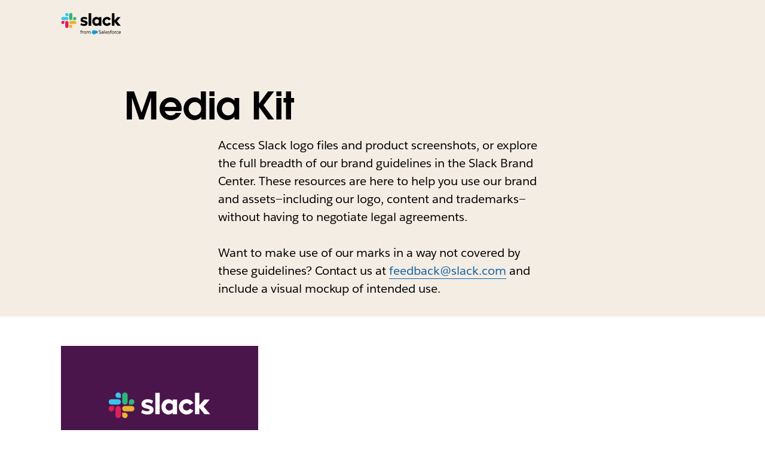

--- FILE ---
content_type: text/html; charset=utf-8
request_url: https://slack.com/media-kit
body_size: 20692
content:
<!DOCTYPE html><html lang="en-US" class="" data-cdn="https://a.slack-edge.com/"><head><link rel="preconnect" href="https://d34u8crftukxnk.cloudfront.net"><script type="text/human">
/*

          ++++      :::::                                   LLLLL                                          KKKKK
         ++++++    :::::::                                  LLLLL                                          KKKKK
          +++++    :::::::                                  LLLLL                                          KKKKK
                   :::::::                                  LLLLL                                          KKKKK
    ++++++++++++   :::::::   ::::            sSSSSSSSSs     LLLLL       aAAAAaa AAAAA        ccccccc       KKKKK     KKKKK
   ++++++++++++++  :::::::  ::::::         SSSSSSSSSSSSSs   LLLLL     aAAAAAAAAAAAAAA      CCCCCCCCCCCc    KKKKK    KKKKK
    ++++++++++++    :::::   :::::         SSSSSS    SSSSs   LLLLL    aAAAAAAAAAAAAAAA    cCCCCCCCCCCCCCC   KKKKK  KKKKK
                                          SSSSSs            LLLLL   aAAAAa     AAAAAA    CCCCC     cCCCc   KKKKKKKKKK
   :::::   :::::    +++++++++++++          sSSSSSSSSSs      LLLLL   aAAAA       AAAAA   CCCCC              KKKKKKKKKK
  ::::::  :::::::  +++++++++++++++               sSSSSSs    LLLLL   aAAAAa     aAAAAA   CCCCCC     cCCCc   KKKKKkKKKKK
   ::::   :::::::   +++++++++++++         SSSS     SSSSSs   LLLLL    aAAAAAAAAAAAAAAA    CCCCCcccccCCCCC   KKKKK  KKKKK
          :::::::                         SSSSSSSSSSSSSs    LLLLL     aAAAAAAAAAAAAAA     cCCCCCCCCCCCC    KKKKK    KKKKK
          :::::::  +++++                    sSSSSSSSSSs     LLLLL       aAAAAaa AAAAA       CCCCCCCCc      KKKKK     KKKKK
          :::::::  ++++++
           :::::    ++++


Thanks for taking a peek! Maybe a job is what you seek?
https://slack.com/careers

*/
</script><link rel="canonical" href="https://slack.com/media-kit">

<link rel="alternate" hreflang="en-us" href="https://slack.com/media-kit">

<link rel="alternate" hreflang="en-au" href="https://slack.com/intl/en-au/media-kit">

<link rel="alternate" hreflang="en-gb" href="https://slack.com/intl/en-gb/media-kit">

<link rel="alternate" hreflang="en-in" href="https://slack.com/intl/en-in/media-kit">

<link rel="alternate" hreflang="fr-ca" href="https://slack.com/intl/fr-ca/media-kit">

<link rel="alternate" hreflang="fr-fr" href="https://slack.com/intl/fr-fr/media-kit">

<link rel="alternate" hreflang="de-de" href="https://slack.com/intl/de-de/media-kit">

<link rel="alternate" hreflang="es-es" href="https://slack.com/intl/es-es/media-kit">

<link rel="alternate" hreflang="es" href="https://slack.com/intl/es-la/media-kit">

<link rel="alternate" hreflang="ja-jp" href="https://slack.com/intl/ja-jp/media-kit">

<link rel="alternate" hreflang="pt-br" href="https://slack.com/intl/pt-br/media-kit">

<link rel="alternate" hreflang="ko-kr" href="https://slack.com/intl/ko-kr/media-kit">

<link rel="alternate" hreflang="it-it" href="https://slack.com/intl/it-it/media-kit">

<link rel="alternate" hreflang="zh-cn" href="https://slack.com/intl/zh-cn/media-kit">

<link rel="alternate" hreflang="zh-tw" href="https://slack.com/intl/zh-tw/media-kit">

<link rel="alternate" hreflang="x-default" href="https://slack.com/media-kit">

<script type="text/javascript" crossorigin="anonymous" src="https://a.slack-edge.com/bv1-13-br/manifest.038fd7fed4f2bf5888ea.marketing.min.js" onload="window._cdn ? _cdn.ok(this, arguments) : null" onerror="window._cdn ? _cdn.failed(this, arguments) : null"></script><noscript><meta http-equiv="refresh" content="0; URL=/media-kit?nojsmode=1"></noscript><script type="text/javascript">var safe_hosts = ['app.optimizely.com', 'tinyspeck.dev.slack.com', 'houston-dev.tinyspeck.com', 'houston.tinyspeck.com'];

if (self !== top && safe_hosts.indexOf(top.location.host) === -1) {
	window.document.write(
		'\u003Cstyle>body * {display:none !important;}\u003C/style>\u003Ca href="#" onclick=' +
			'"top.location.href=window.location.href" style="display:block !important;padding:10px">Go to Slack.com\u003C/a>'
	);
}

(function() {
	var timer;
	if (self !== top && safe_hosts.indexOf(top.location.host) === -1) {
		timer = window.setInterval(function() {
			if (window) {
				try {
					var pageEl = document.getElementById('page');
					var clientEl = document.getElementById('client-ui');
					var sectionEls = document.querySelectorAll('nav, header, section');

					pageEl.parentNode.removeChild(pageEl);
					clientEl.parentNode.removeChild(clientEl);
					for (var i = 0; i < sectionEls.length; i++) {
						sectionEls[i].parentNode.removeChild(sectionEls[i]);
					}
					window.TS = null;
					window.TD = null;
					window.clearInterval(timer);
				} catch (e) {}
			}
		}, 200);
	}
})();</script><script>window.GA = window.GA || {};
window.GA.boot_data = window.GA.boot_data || {};
GA.boot_data.xhp = true;
GA.boot_data.version_uid = "1acf91d7d69cd3135ed631b90a68f2e504d58483";
GA.boot_data.environment = "prod";
GA.boot_data.abs_root_url = "https:\/\/slack.com\/";
GA.boot_data.document_referrer = "";

GA.boot_data.anonymous_visitor = false;
GA.boot_data.beacon_timing_url = "https:\/\/slack.com\/beacon\/timing";
GA.boot_data.referral_code = "";
GA.boot_data.auth_cookie_domain = ".slack.com";

GA.boot_data.geo = {"ip":"18.221.222.9","country":"US","is_in_european_union":false,"region":"OH","city":"Columbus","zip":"43215","lat":39.9625,"lon":-83.0061,"metro":535,"country_label":"United States","region_label":"Ohio","country3":"USA","continent":"NA","isp":"Amazon.com"};
GA.boot_data.geocode = "en-us";
GA.boot_data.intl_prefix = "";
GA.boot_data.request_uri = "\/media-kit";
GA.boot_data.canonical_web_url = "https:\/\/slack.com\/media-kit";
GA.boot_data.i18n_locale = "en-US";
GA.boot_data.geo_root_url = "https:\/\/slack.com\/";

GA.boot_data.is_usa = true;
GA.boot_data.is_spain = false;
GA.boot_data.is_germany = false;
GA.boot_data.is_france = false;
GA.boot_data.is_japan = false;
GA.boot_data.is_europe = false;

GA.boot_data.is_latam = false;
GA.boot_data.is_brazil = false;
GA.boot_data.is_india = false;
GA.boot_data.is_uk = false;

GA.boot_data.is_english = true;
GA.boot_data.is_spanish = false;
GA.boot_data.is_german = false;
GA.boot_data.is_french = false;
GA.boot_data.is_japanese = false;
GA.boot_data.is_portuguese = false;

GA.boot_data.job_board_token = "slack";
GA.boot_data.zd_locale = "en-us";
</script><meta name="facebook-domain-verification" content="chiwsajpoybn2cnqyj9w8mvrey56m0"><script type="text/javascript">
window.dataLayer = window.dataLayer || [];
function gtag(){window.dataLayer.push(arguments);}

gtag('consent', "default", {"ad_storage":"granted","ad_user_data":"granted","ad_personalization":"granted","personalization_storage":"granted","analytics_storage":"granted","functionality_storage":"granted","security_storage":"granted","wait_for_update":1000});

function loadGTM() {
	window.dataLayer.push({
		'gtm.start': Date.now(),
		'event': 'gtm.js',
		'AnalyticsActiveGroups': ",1,2,3,4,",
		'policy_ga_only': false,
	});
	var firstScript = document.getElementsByTagName('script')[0];
	var thisScript = document.createElement('script');
	thisScript.async = true;
	thisScript.src = '//www.googletagmanager.com/gtm.js?id=GTM-KH2LPK';
	firstScript.parentNode.insertBefore(thisScript, firstScript);
}


</script><script src="https://cdn.cookielaw.org/scripttemplates/otSDKStub.js" data-document-language="true" data-domain-script="3bcd90cf-1e32-46d7-adbd-634f66b65b7d"></script><script>window.OneTrustLoaded = true;</script><script>
window.dataLayer = window.dataLayer || [];

function afterConsentScripts() {
	window.TD.analytics.doPush();

	const bottomBannerEl = document.querySelector('.c-announcement-banner-bottom');
	if (bottomBannerEl !== null) {
		bottomBannerEl.classList.remove('c-announcement-banner-bottom-invisible');
	}
}



function toNumberSet(value) {
    let arr;
    arr = value.split(',');

    let set = {};
    for (let i = 1; i < arr.length; i++) {
      let n = parseInt(String(arr[i]).trim(), 10);
      if (!isNaN(n)) set[n] = true;
    }
    return set;
  }

  function grantedIfBoth(policySet, activeSet, id) {
    return !!(policySet[id] && activeSet[id]);
  }

  function updateGoogleConsentFromOneTrust(pagePolicy) {
	let policySet = toNumberSet(pagePolicy);
	let activeSet = toNumberSet(window.OptanonActiveGroups || window.ActiveGroups || '');
	let functionalGranted  = grantedIfBoth(policySet, activeSet, 3); // category 3
	let adsGranted         = grantedIfBoth(policySet, activeSet, 4); // category 4

	gtag('consent', 'update', {
		ad_storage: adsGranted ? 'granted' : 'denied',
		personalization_storage: adsGranted ? 'granted' : 'denied',
		ad_user_data: adsGranted ? 'granted' : 'denied',
		ad_personalization: adsGranted ? 'granted' : 'denied',

		security_storage: functionalGranted ? 'granted' : 'denied',
		analytics_storage:      functionalGranted  ? 'granted' : 'denied',
		functionality_storage:  functionalGranted ? 'granted' : 'denied',
		});
	}


let initOneTrustReady = false;
function OptanonWrapper() {
updateGoogleConsentFromOneTrust(',1,2,3,4,');
	if (!initOneTrustReady) {
		document.dispatchEvent(new CustomEvent('OneTrustLoaded'));
		window.dataLayer.push({'event': 'OneTrustReady'});
		document.dispatchEvent(new CustomEvent('OneTrustReady'));
		// this will error in dev, add ?analytics=1 to url to include analytics and make this fn available
		loadGTM();
		initOneTrustReady = true;
	}

	if (!Optanon.GetDomainData().ShowAlertNotice || false) {
		afterConsentScripts();
	} else {
		document.querySelector('#onetrust-accept-btn-handler').focus()
	}
	Optanon.OnConsentChanged(function() {
		afterConsentScripts();
	});

}</script><script>
if (!window.cj) window.cj = {};
cj.sitePage = {"enterpriseId":1568900}
</script><title>Media Kit | Slack</title><meta name="description" content="Slack is where work flows. It's where the people you need, the information you share, and the tools you use come together to get things done."><meta property="og:type" content="website"><meta property="og:site_name" content="Slack"><meta property="og:title" content="Media Kit"><meta property="og:image" content="https://a.slack-edge.com/80588/marketing/img/meta/slack_hash_256.png"><meta property="og:description" content="Slack is where work flows. It's where the people you need, the information you share, and the tools you use come together to get things done."><meta property="og:url" content="https://slack.com/media-kit"><meta name="twitter:site" content="@slackhq"><meta name="twitter:card" content="summary"><meta name="twitter:title" content="Media Kit"><meta name="twitter:description" content="Slack is where work flows. It's where the people you need, the information you share, and the tools you use come together to get things done."><meta name="twitter:image" content="https://a.slack-edge.com/80588/marketing/img/meta/slack_hash_256.png"><meta charset="utf-8"><meta name="author" content="Slack"><meta name="viewport" content="width=device-width, initial-scale=1"><meta http-equiv="X-UA-Compatible" content="IE=edge,chrome=1"><meta name="referrer" content="origin-when-cross-origin"><link id="favicon" rel="shortcut icon" href="https://a.slack-edge.com/e6a93c1/img/icons/favicon-32.png" sizes="16x16 32x32 48x48" type="image/png"><link href="https://a.slack-edge.com/bv1-13-br/rollup-style-spacesuit.e13a0d0eff5a22bb0c9b.min.css" rel="stylesheet" type="text/css" onload="window._cdn ? _cdn.ok(this, arguments) : null" onerror="window._cdn ? _cdn.failed(this, arguments) : null" crossorigin="anonymous"><link href="https://a.slack-edge.com/bv1-13-br/rollup-style-product-uis-custom.6656c8e4c1160194e6d2.min.css" rel="stylesheet" type="text/css" onload="window._cdn ? _cdn.ok(this, arguments) : null" onerror="window._cdn ? _cdn.failed(this, arguments) : null" crossorigin="anonymous"><link href="https://a.slack-edge.com/bv1-13-br/marketing-style-page-media-kit.eeaf86be917ff44aefbf.min.css" rel="stylesheet" type="text/css" onload="window._cdn ? _cdn.ok(this, arguments) : null" onerror="window._cdn ? _cdn.failed(this, arguments) : null" crossorigin="anonymous"><link href="https://a.slack-edge.com/bv1-13-br/marketing-style-page-expanded-nav-es.da0076ff72e2f4ea3fc7.min.css" rel="stylesheet" type="text/css" onload="window._cdn ? _cdn.ok(this, arguments) : null" onerror="window._cdn ? _cdn.failed(this, arguments) : null" crossorigin="anonymous"><link href="https://a.slack-edge.com/bv1-13-br/marketing-style-page-expanded-nav-slackbot.70bff2db76abb07d38ed.min.css" rel="stylesheet" type="text/css" onload="window._cdn ? _cdn.ok(this, arguments) : null" onerror="window._cdn ? _cdn.failed(this, arguments) : null" crossorigin="anonymous"><link href="https://a.slack-edge.com/bv1-13-br/marketing-style-onetrust-banner.80ccb99235027e6690e3.min.css" rel="stylesheet" type="text/css" onload="window._cdn ? _cdn.ok(this, arguments) : null" onerror="window._cdn ? _cdn.failed(this, arguments) : null" crossorigin="anonymous"><script src="https://reveal.clearbit.com/v1/companies/reveal?variable=reveal&amp;authorization=pk_7144fadb90a8fdd9c89e1395ff4171a3" referrerpolicy="origin"></script><script>
if (window.reveal && window.reveal.company) {
	var r = window.reveal;
	window.clearbit_fmt = {
		cb_traffic_type: r.type,
		cb_company_name: r.company.name,
		cb_industry_tags: r.company.tags.join(', '),
		cb_industry_sector: r.company.category.sector,
		cb_industry_group:  r.company.category.industryGroup,
		cb_industry_name: r.company.category.industry,
		cb_industry_sub: r.company.category.subIndustry,
		cb_company_city: r.company.geo.city,
		cb_company_state:r.company.geo.state,
		cb_company_country: r.company.geo.country,
		cb_alexa_us: r.company.metrics.alexaUsRank,
		cb_alexa_global: r.company.metrics.alexaGlobalRank,
		cb_size_employees: r.company.metrics.employees,
		cb_size_range: r.company.metrics.employeesRange,
		cb_size_annual_revenue: r.company.metrics.annualRevenue,
		cb_size_est_revenue: r.company.metrics.estimatedAnnualRevenue,
	}
}

window.optimizely_fmt = {
	"type": "user",
	"attributes": {
		"visitor_uid" : "a5f7db9b7daa0a470608beb9369a741a",
		"visitor_type": "prospect",
		"is_first_visit": false,
		"traffic_type": "logged_out",	}
}
if (window.reveal && window.reveal.company) {
	window.dataLayer = window.dataLayer || [];
	window.dataLayer.push(window.clearbit_fmt);
	window.dataLayer.push({event: 'Clearbit'});
}
if (window.reveal && window.reveal.company) {
	for (var p in window.clearbit_fmt) {
		if (window.clearbit_fmt.hasOwnProperty(p)) {
			window.optimizely_fmt.attributes[p] = window.clearbit_fmt[p];
		}
	}
}window.optimizely = window.optimizely || [];
window.optimizely.push({'type':'optOut','isOptOut':false});
window.optimizely.push(window.optimizely_fmt);</script></head><body class=""><a class="c-button v--primary c-skip-link is-focusable" href="#main_focusable" data-clog-click data-clog-ui-element="link_skip" data-clog-ui-component="inc_skip_link">Skip to main content</a><div id="announce" aria-live="polite" class="u-visually-hidden"></div><header role="banner"><nav class="c-nav c-nav--primary--expanded c-nav--yext" role="navigation" aria-label="Primary Navigation"><div class="c-nav__row o-nav--primary o-content-container US"><div class="c-slacklogo"><a data-clog-click data-clog-ui-element="link_home" data-clog-ui-component="inc_header_nav_deux" class="c-slacklogo--white" href="https://slack.com/" aria-label="Slack" data-qa="logo"><img src="https://a.slack-edge.com/38f0e7c/marketing/img/nav/slack-salesforce-logo-nav-white.png" srcset="https://a.slack-edge.com/38f0e7c/marketing/img/nav/slack-salesforce-logo-nav-white.png 1x, https://a.slack-edge.com/38f0e7c/marketing/img/nav/slack-salesforce-logo-nav-white@2x.png 2x" alt="Slack" class="c-slacklogo--white"><img src="https://a.slack-edge.com/38f0e7c/marketing/img/nav/slack-salesforce-logo-nav-black.png" srcset="https://a.slack-edge.com/38f0e7c/marketing/img/nav/slack-salesforce-logo-nav-black.png 1x, https://a.slack-edge.com/38f0e7c/marketing/img/nav/slack-salesforce-logo-nav-black@2x.png 2x" alt="Slack" class="c-slacklogo--color"></a></div><nav class="c-nav__list templates_layout"><ul class="c-extnav-level__0"><li id="nav_features" class="nav_parent nav_parent_l1"><button aria-expanded="false" aria-haspopup="true" tabindex="0" class="dropdown_button" data-clog-click data-clog-ui-element="btn_features_exp_nav" data-clog-ui-component="inc_header_exp_nav"><span class="nav_parent_label nav_parent_label_l1">Features</span></button><ul class="c-extnav-level__1"><li id="nav_features_main" class="nav_parent nav_parent_l2"><ul class="c-extnav-level__2"><li id="nav_features_main_top" class="nav_parent nav_parent_l3 v--mobile-order"><ul class="c-extnav-level__3"><li id="nav_collaboration" class="nav_parent push_down_ai nav_parent_l4"><div class="nav_parent_label nav_parent_label_l4">COLLABORATION</div><ul class="c-extnav-level__4"><li id="link_channels_exp_nav" class="nav_link nav_link_l5"><a href="https://slack.com/features/channels" data-clog-click data-clog-ui-element="link_channels_exp_nav" data-clog-ui-component="inc_header_exp_nav"><div class="nav_link_label"><div>Channels</div></div><div class="nav_link_sublabel">Organize teams and work</div></a></li><li id="link_connect_exp_nav" class="nav_link nav_link_l5"><a href="https://slack.com/connect" data-clog-click data-clog-ui-element="link_connect_exp_nav" data-clog-ui-component="inc_header_exp_nav"><div class="nav_link_label"><div>Slack Connect</div></div><div class="nav_link_sublabel">Work with external partners</div></a></li><li id="link_messaging_exp_nav" class="nav_link nav_link_l5"><a href="https://slack.com/team-chat" data-clog-click data-clog-ui-element="link_messaging_exp_nav" data-clog-ui-component="inc_header_exp_nav"><div class="nav_link_label"><div>Messaging</div></div><div class="nav_link_sublabel">Chat with your team</div></a></li><li id="link_huddles_exp_nav" class="nav_link nav_link_l5"><a href="https://slack.com/features/huddles" data-clog-click data-clog-ui-element="link_huddles_exp_nav" data-clog-ui-component="inc_header_exp_nav"><div class="nav_link_label"><div>Huddles</div></div><div class="nav_link_sublabel">Meet with audio and video</div></a></li><li id="link_clips_exp_nav" class="nav_link nav_link_l5"><a href="https://slack.com/features/clips" data-clog-click data-clog-ui-element="link_clips_exp_nav" data-clog-ui-component="inc_header_exp_nav"><div class="nav_link_label"><div>Clips</div></div><div class="nav_link_sublabel">Record and share updates</div></a></li></ul></li><li id="nav_crm" class="nav_parent push_down_ai nav_parent_l4"><div class="nav_parent_label nav_parent_label_l4">CRM</div><ul class="c-extnav-level__4"><li id="link_crm_exp_nav" class="nav_link nav_link_l5"><a href="https://slack.com/features/crm" data-clog-click data-clog-ui-element="link_crm_exp_nav" data-clog-ui-component="inc_header_exp_nav"><div class="nav_link_label"><div>Salesforce in Slack</div></div><div class="nav_link_sublabel">Bring Salesforce into the flow of work</div></a></li></ul></li><li id="nav_project_management" class="nav_parent push_down_ai nav_parent_l4"><div class="nav_parent_label nav_parent_label_l4">PROJECT MANAGEMENT</div><ul class="c-extnav-level__4"><li id="link_templates_exp_nav" class="nav_link nav_link_l5"><a href="https://slack.com/templates" data-clog-click data-clog-ui-element="link_templates_exp_nav" data-clog-ui-component="inc_header_exp_nav"><div class="nav_link_label"><div>Templates</div></div><div class="nav_link_sublabel">Start any task, fast</div></a></li><li id="link_canvas_exp_nav" class="nav_link nav_link_l5"><a href="https://slack.com/features/canvas" data-clog-click data-clog-ui-element="link_canvas_exp_nav" data-clog-ui-component="inc_header_exp_nav"><div class="nav_link_label"><div>Canvas</div></div><div class="nav_link_sublabel">Create rich, flexible docs</div></a></li><li id="link_lists_nav" class="nav_link nav_link_l5"><a href="https://slack.com/features/task-list" data-clog-click data-clog-ui-element="link_lists_nav" data-clog-ui-component="inc_header_exp_nav"><div class="nav_link_label"><div>Lists</div></div><div class="nav_link_sublabel">Organize, track and manage projects</div></a></li><li id="link_file_sharing_exp_nav" class="nav_link nav_link_l5"><a href="https://slack.com/document-sharing" data-clog-click data-clog-ui-element="link_file_sharing_exp_nav" data-clog-ui-component="inc_header_exp_nav"><div class="nav_link_label"><div>File Sharing</div></div><div class="nav_link_sublabel">Bring files to the flow of work</div></a></li></ul></li><li id="nav_platform" class="nav_parent push_down_ai nav_parent_l4"><div class="nav_parent_label nav_parent_label_l4">PLATFORM</div><ul class="c-extnav-level__4"><li id="link_agentic_platform_exp_nav" class="nav_link nav_link_l5"><a href="https://slack.com/features/agentic-platform" data-clog-click data-clog-ui-element="link_agentic_platform_exp_nav" data-clog-ui-component="inc_header_exp_nav"><div class="nav_link_label"><div>Agentic Platform</div></div><div class="nav_link_sublabel">Customize, extend, and unify your tech stack in Slack</div></a></li><li id="link_integrations_exp_nav" class="nav_link nav_link_l5"><a href="https://slack.com/integrations" data-clog-click data-clog-ui-element="link_integrations_exp_nav" data-clog-ui-component="inc_header_exp_nav"><div class="nav_link_label"><div>Apps &amp; Integrations</div></div><div class="nav_link_sublabel">Connect your tools with Slack</div></a></li><li id="link_workflow_builder_exp_nav" class="nav_link nav_link_l5"><a href="https://slack.com/features/workflow-automation" data-clog-click data-clog-ui-element="link_workflow_builder_exp_nav" data-clog-ui-component="inc_header_exp_nav"><div class="nav_link_label"><div>Workflow Builder</div></div><div class="nav_link_sublabel">Automate everyday tasks</div></a></li></ul></li><li id="nav_intelligence" class="nav_parent push_down_ai nav_parent_l4"><div class="nav_parent_label nav_parent_label_l4">INTELLIGENCE</div><ul class="c-extnav-level__4"><li id="link_features_ai_exp_nav" class="nav_link nav_link_l5"><a href="https://slack.com/features/ai" data-clog-click data-clog-ui-element="link_features_ai_exp_nav" data-clog-ui-component="inc_header_exp_nav"><div class="nav_link_label"><img class="nav_std_icon" src="https://a.slack-edge.com/7d8fca7/marketing/img/nav/ai-sparkles.svg" alt=""><div>AI in Slack</div></div><div class="nav_link_sublabel">Save time and work smarter with powerfully simple AI</div></a></li><li id="link_features_slackbot_exp_nav" class="nav_link nav_link_l5"><a href="https://slack.com/features/slackbot" data-clog-click data-clog-ui-element="link_features_slackbot_exp_nav" data-clog-ui-component="inc_header_exp_nav"><div class="nav_link_label"><img class="nav_std_icon" src="https://a.slack-edge.com/b518216/marketing/img/nav/slackbot-nav-icon.svg" alt=""><div>Slackbot</div></div><div class="nav_link_sublabel">Power productivity with your personal AI agent</div></a></li><li id="link_features_agentforce_exp_nav" class="nav_link nav_link_l5"><a href="https://slack.com/ai-agents" data-clog-click data-clog-ui-element="link_features_agentforce_exp_nav" data-clog-ui-component="inc_header_exp_nav"><div class="nav_link_label"><div>Agentforce</div></div><div class="nav_link_sublabel">Empower your whole team with AI-powered agents in Slack</div></a></li><li id="link_features_enterprise_search_nav" class="nav_link nav_link_l5"><a href="https://slack.com/features/enterprise-search" data-clog-click data-clog-ui-element="link_enterprise_search_exp_nav" data-clog-ui-component="inc_header_exp_nav"><div class="nav_link_label"><div>Enterprise Search</div></div><div class="nav_link_sublabel">Find anything, all from a single search bar</div></a></li></ul></li><li id="nav_admin" class="nav_parent push_down_ai nav_parent_l4"><div class="nav_parent_label nav_parent_label_l4">ADMIN &amp; SECURITY</div><ul class="c-extnav-level__4"><li id="link_security_enterprise_platform_exp_nav" class="nav_link nav_link_l5"><a href="https://slack.com/trust/security" data-clog-click data-clog-ui-element="link_security_enterprise_platform_exp_nav" data-clog-ui-component="inc_header_exp_nav"><div class="nav_link_label"><div>Security</div></div><div class="nav_link_sublabel">Protect data, ensure compliance</div></a></li><li id="link_ekm_exp_nav" class="nav_link nav_link_l5"><a href="https://slack.com/enterprise-key-management" data-clog-click data-clog-ui-element="link_ekm_exp_nav" data-clog-ui-component="inc_header_exp_nav"><div class="nav_link_label"><div>Enterprise Key Management</div></div><div class="nav_link_sublabel">Monitor and revoke access</div></a></li><li id="link_atlas_exp_nav" class="nav_link nav_link_l5"><a href="https://slack.com/atlas" data-clog-click data-clog-ui-element="link_atlas_exp_nav" data-clog-ui-component="inc_header_exp_nav"><div class="nav_link_label"><div>Slack Atlas</div></div><div class="nav_link_sublabel">Discover rich profiles and org charts</div></a></li></ul></li></ul></li><li id="nav_features_main_bottom" class="nav_parent nav_parent_l3"><ul class="c-extnav-level__3"><li id="features-get-demo" class="nav_cta"><a class="nav_cta_link" href="http://slack.com/demo" data-clog-click data-clog-ui-element="link_demo_exp_nav" data-clog-ui-component="inc_header_exp_nav">Watch demo</a></li><li id="features-download-slack" class="nav_cta"><a class="nav_cta_link" href="/get" data-clog-click data-clog-ui-element="link_download_exp_nav" data-clog-ui-component="inc_header_exp_nav" data-gtm-click="custEv_downloads_page_mac">Download Slack</a><img class="nav_cta_icon" src="https://a.slack-edge.com/fd21de4/marketing/img/nav/download.svg" alt=""></li></ul></li></ul></li><li id="nav_features_side" class="nav_parent nav_parent_l2"><div class="nav_parent_label nav_parent_label_l2">Slack Marketplace</div><ul class="c-extnav-level__2"><li id="nav_features_side_top" class="nav_parent nav_parent_l3"><ul class="c-extnav-level__3"><li id="featured_story_marketplace_features_exp_nav" class="nav_story"><a href="https://slack.com/marketplace" data-clog-click data-clog-ui-element="link_featured_story_marketplace_features_exp_nav" data-clog-ui-component="inc_header_exp_nav"><div class="nav_story_content"><img src="https://a.slack-edge.com/11136b7/marketing/img/nav/img-marketplace-nav.jpg" class="nav_story_img" alt=""><div class="nav_story_label">Find new agents and apps that fit your team’s needs.</div><div class="nav_story_sublabel o-section--feature__link">Browse marketplace</div></div></a></li></ul></li><li id="nav_features_side_bottom" class="nav_parent nav_parent_l3"><ul class="c-extnav-level__3"><li id="link_what_is_slack_exp_nav" class="nav_sidebar_label"><a class="nav_sidebar_link" href="https://slack.com/resources/why-use-slack/what-is-slack-and-how-does-it-work" data-clog-click data-clog-ui-element="link_what_is_slack_exp_nav" data-clog-ui-component="inc_header_exp_nav">What is Slack?</a></li><li id="link_slack_vs_email_exp_nav" class="nav_sidebar_label"><a class="nav_sidebar_link" href="https://slack.com/why/slack-vs-email" data-clog-click data-clog-ui-element="link_slack_vs_email_exp_nav" data-clog-ui-component="inc_header_exp_nav">Slack vs. Email</a></li><li id="link_accessibility_exp_nav" class="nav_sidebar_label"><a class="nav_sidebar_link" href="https://slack.com/accessibility" data-clog-click data-clog-ui-element="link_accessibility_exp_nav" data-clog-ui-component="inc_header_exp_nav">Accessibility</a></li></ul></li></ul></li></ul></li><li id="nav_solutions" class="nav_parent nav_parent_l1"><button aria-expanded="false" aria-haspopup="true" tabindex="0" class="dropdown_button" data-clog-click data-clog-ui-element="btn_solutions_exp_nav" data-clog-ui-component="inc_header_exp_nav"><span class="nav_parent_label nav_parent_label_l1">Solutions</span></button><ul class="c-extnav-level__1"><li id="nav_solutions_main" class="nav_parent nav_parent_l2"><ul class="c-extnav-level__2"><li id="nav_solutions_main_top" class="nav_parent nav_parent_l3"><ul class="c-extnav-level__3"><li id="nav_department" class="nav_parent push_down_ai nav_parent_l4"><div class="nav_parent_label nav_parent_label_l4">BY DEPARTMENT</div><ul class="c-extnav-level__4"><li id="link_engineering_exp_nav" class="nav_link nav_link_l5"><a href="https://slack.com/solutions/engineering" data-clog-click data-clog-ui-element="link_engineering_exp_nav" data-clog-ui-component="inc_header_exp_nav"><div class="nav_link_label"><div>Engineering</div></div></a></li><li id="link_it_exp_nav" class="nav_link nav_link_l5"><a href="https://slack.com/solutions/information-technology" data-clog-click data-clog-ui-element="link_it_exp_nav" data-clog-ui-component="inc_header_exp_nav"><div class="nav_link_label"><div>IT</div></div></a></li><li id="link_customer_service_exp_nav" class="nav_link nav_link_l5"><a href="https://slack.com/solutions/customer-service" data-clog-click data-clog-ui-element="link_customer_service_exp_nav" data-clog-ui-component="inc_header_exp_nav"><div class="nav_link_label"><div>Customer Service</div></div></a></li><li id="link_sales_exp_nav" class="nav_link nav_link_l5"><a href="https://slack.com/solutions/sales" data-clog-click data-clog-ui-element="link_sales_exp_nav" data-clog-ui-component="inc_header_exp_nav"><div class="nav_link_label"><div>Sales</div></div></a></li><li id="link_project_management_exp_nav" class="nav_link nav_link_l5"><a href="https://slack.com/solutions/project-management" data-clog-click data-clog-ui-element="link_project_management_exp_nav" data-clog-ui-component="inc_header_exp_nav"><div class="nav_link_label"><div>Project Management</div></div></a></li><li id="link_marketing_exp_nav" class="nav_link nav_link_l5"><a href="https://slack.com/solutions/marketing" data-clog-click data-clog-ui-element="link_marketing_exp_nav" data-clog-ui-component="inc_header_exp_nav"><div class="nav_link_label"><div>Marketing</div></div></a></li><li id="link_hr_exp_nav" class="nav_link nav_link_l5"><a href="https://slack.com/solutions/human-resources" data-clog-click data-clog-ui-element="link_hr_exp_nav" data-clog-ui-component="inc_header_exp_nav"><div class="nav_link_label"><div>Human Resources</div></div></a></li><li id="link_security_solutions_exp_nav" class="nav_link nav_link_l5"><a href="https://slack.com/solutions/security" data-clog-click data-clog-ui-element="link_security_solutions_exp_nav" data-clog-ui-component="inc_header_exp_nav"><div class="nav_link_label"><div>Security</div></div></a></li></ul></li><li id="nav_industry" class="nav_parent push_down_ai nav_parent_l4"><div class="nav_parent_label nav_parent_label_l4">BY INDUSTRY</div><ul class="c-extnav-level__4"><li id="link_mae_exp_nav" class="nav_link nav_link_l5"><a href="https://slack.com/solutions/manufacturing" data-clog-click data-clog-ui-element="link_mae_exp_nav" data-clog-ui-component="inc_header_exp_nav"><div class="nav_link_label"><div>Manufacturing, Auto &amp; Energy</div></div></a></li><li id="link_technology_exp_nav" class="nav_link nav_link_l5"><a href="https://slack.com/solutions/technology" data-clog-click data-clog-ui-element="link_technology_exp_nav" data-clog-ui-component="inc_header_exp_nav"><div class="nav_link_label"><div>Technology</div></div></a></li><li id="link_media_exp_nav" class="nav_link nav_link_l5"><a href="https://slack.com/solutions/media" data-clog-click data-clog-ui-element="link_media_exp_nav" data-clog-ui-component="inc_header_exp_nav"><div class="nav_link_label"><div>Media</div></div></a></li><li id="link_small_business_exp_nav" class="nav_link nav_link_l5"><a href="https://slack.com/solutions/small-business" data-clog-click data-clog-ui-element="link_small_business_exp_nav" data-clog-ui-component="inc_header_exp_nav"><div class="nav_link_label"><div>Small Business</div></div></a></li><li id="link_financial_services_exp_nav" class="nav_link nav_link_l5"><a href="https://slack.com/solutions/financial-services" data-clog-click data-clog-ui-element="link_financial_services_exp_nav" data-clog-ui-component="inc_header_exp_nav"><div class="nav_link_label"><div>Financial Services</div></div></a></li><li id="link_retail_exp_nav" class="nav_link nav_link_l5"><a href="https://slack.com/solutions/retail" data-clog-click data-clog-ui-element="link_retail_exp_nav" data-clog-ui-component="inc_header_exp_nav"><div class="nav_link_label"><div>Retail</div></div></a></li><li id="link_public_sector_exp_nav" class="nav_link nav_link_l5"><a href="https://slack.com/solutions/public-sector" data-clog-click data-clog-ui-element="link_public_sector_exp_nav" data-clog-ui-component="inc_header_exp_nav"><div class="nav_link_label"><div>Public Sector</div></div></a></li><li id="link_education_exp_nav" class="nav_link nav_link_l5"><a href="https://slack.com/solutions/distance-learning" data-clog-click data-clog-ui-element="link_education_exp_nav" data-clog-ui-component="inc_header_exp_nav"><div class="nav_link_label"><div>Education</div></div></a></li><li id="link_healthcare_exp_nav" class="nav_link nav_link_l5"><a href="https://slack.com/solutions/healthcare" data-clog-click data-clog-ui-element="link_healthcare_exp_nav" data-clog-ui-component="inc_header_exp_nav"><div class="nav_link_label"><div>Health &amp; Life Sciences</div></div></a></li></ul></li></ul></li><li id="nav_solutions_main_bottom" class="nav_parent nav_parent_l3"><ul class="c-extnav-level__3"><li id="solutions-get-demo" class="nav_cta"><a class="nav_cta_link" href="http://slack.com/demo" data-clog-click data-clog-ui-element="link_demo_exp_nav" data-clog-ui-component="inc_header_exp_nav">Watch demo</a></li><li id="solutions-download-slack" class="nav_cta"><a class="nav_cta_link" href="/get" data-clog-click data-clog-ui-element="link_download_exp_nav" data-clog-ui-component="inc_header_exp_nav" data-gtm-click="custEv_downloads_page_mac">Download Slack</a><img class="nav_cta_icon" src="https://a.slack-edge.com/fd21de4/marketing/img/nav/download.svg" alt=""></li><li id="solutions-see-all" class="nav_cta"><a class="nav_cta_link" href="/solutions" data-clog-click data-clog-ui-element="link_solutions_exp_nav" data-clog-ui-component="inc_header_exp_nav">See all solutions</a></li></ul></li></ul></li><li id="nav_solutions_side" class="nav_parent nav_parent_l2"><div class="nav_parent_label nav_parent_label_l2">TEMPLATE GALLERY</div><ul class="c-extnav-level__2"><li id="nav_solutions_side_top" class="nav_parent nav_parent_l3"><ul class="c-extnav-level__3"><li id="featured_story_solutions" class="nav_story"><a href="https://slack.com/templates/gallery" data-clog-click data-clog-ui-element="link_templates_exp_nav" data-clog-ui-component="inc_header_exp_nav"><div class="nav_story_content"><img src="https://a.slack-edge.com/e1ed284/marketing/img/nav/feature-template-gallery@2x.jpg" class="nav_story_img" alt=""><div class="nav_story_label">Start work faster with pre-made templates for every task.</div><div class="nav_story_sublabel o-section--feature__link">See all templates</div></div></a></li></ul></li><li id="nav_solutions_side_bottom" class="nav_parent nav_parent_l3"><ul class="c-extnav-level__3"><li id="link_task_management_exp_nav" class="nav_sidebar_label"><a class="nav_sidebar_link" href="https://slack.com/solutions/task-management" data-clog-click data-clog-ui-element="link_task_management_exp_nav" data-clog-ui-component="inc_header_exp_nav">Task Management</a></li><li id="link_scale_exp_nav" class="nav_sidebar_label"><a class="nav_sidebar_link" href="https://slack.com/scale" data-clog-click data-clog-ui-element="link_scale_exp_nav" data-clog-ui-component="inc_header_exp_nav">Scale</a></li><li id="link_engagement_exp_nav" class="nav_sidebar_label"><a class="nav_sidebar_link" href="https://slack.com/engage-users" data-clog-click data-clog-ui-element="link_engagement_exp_nav" data-clog-ui-component="inc_header_exp_nav">Engagement</a></li><li id="link_trust_exp_nav" class="nav_sidebar_label"><a class="nav_sidebar_link" href="https://slack.com/trust" data-clog-click data-clog-ui-element="link_trust_exp_nav" data-clog-ui-component="inc_header_exp_nav">Trust</a></li></ul></li></ul></li></ul></li><li id="nav_enterprise" class="nav_link nav_link_l1"><a href="https://slack.com/enterprise" data-clog-click data-clog-ui-element="link_enterprise_exp_nav" data-clog-ui-component="inc_header_exp_nav"><div class="nav_link_label"><div>Enterprise</div></div></a></li><li id="nav_resources" class="nav_parent nav_parent_l1"><button aria-expanded="false" aria-haspopup="true" tabindex="0" class="dropdown_button" data-clog-click data-clog-ui-element="btn_resources_exp_nav" data-clog-ui-component="inc_header_exp_nav"><span class="nav_parent_label nav_parent_label_l1">Resources</span></button><ul class="c-extnav-level__1"><li id="nav_resources_main" class="nav_parent nav_parent_l2"><ul class="c-extnav-level__2"><li id="nav_resources_main_top" class="nav_parent nav_parent_l3"><ul class="c-extnav-level__3"><li id="link_resources_exp_nav" class="nav_link nav_link_l4"><a href="https://slack.com/resources" data-clog-click data-clog-ui-element="link_resources_exp_nav" data-clog-ui-component="inc_header_exp_nav"><div class="nav_link_label"><div>Resources Library</div></div></a></li><li id="link_whats_new_exp_nav" class="nav_link nav_link_l4"><a href="https://slack.com/whats-new" data-clog-click data-clog-ui-element="link_whats_new_exp_nav" data-clog-ui-component="inc_header_exp_nav"><div class="nav_link_label"><div>What’s New</div></div></a></li><li id="link_tour_slack_resource_exp_nav" class="nav_link nav_link_l4"><a href="https://slackdemo.com/" data-clog-click data-clog-ui-element="link_tour_slack_exp_nav" data-clog-ui-component="inc_header_exp_nav"><div class="nav_link_label"><div>Product Tour</div></div></a></li><li id="link_events_exp_nav" class="nav_link nav_link_l4"><a href="https://slack.com/events" data-clog-click data-clog-ui-element="link_events_exp_nav" data-clog-ui-component="inc_header_exp_nav"><div class="nav_link_label"><div>Events</div></div></a></li><li id="link_developers_exp_nav" class="nav_link nav_link_l4"><a href="https://api.slack.com" data-clog-click data-clog-ui-element="link_developers_exp_nav" data-clog-ui-component="inc_header_exp_nav"><div class="nav_link_label"><div>Developers</div></div></a></li><li id="link_partners_exp_nav" class="nav_link nav_link_l4"><a href="https://slack.com/partners" data-clog-click data-clog-ui-element="link_partners_exp_nav" data-clog-ui-component="inc_header_exp_nav"><div class="nav_link_label"><div>Partners</div></div></a></li><li id="link_customer_stories_exp_nav" class="nav_link nav_link_l4"><a href="https://slack.com/customer-stories" data-clog-click data-clog-ui-element="link_customer_stories_exp_nav" data-clog-ui-component="inc_header_exp_nav"><div class="nav_link_label"><div>Customer Stories</div></div></a></li><li id="link_community_exp_nav" class="nav_link nav_link_l4"><a href="https://slack.com/community" data-clog-click data-clog-ui-element="link_community_exp_nav" data-clog-ui-component="inc_header_exp_nav"><div class="nav_link_label"><div>Community</div></div></a></li><li id="link_slack_certified_exp_nav" class="nav_link nav_link_l4"><a href="https://slackcertified.com" data-clog-click data-clog-ui-element="link_slack_certified_exp_nav" data-clog-ui-component="inc_header_exp_nav"><div class="nav_link_label"><div>Slack Certified</div></div></a></li><li id="link_blog_exp_nav" class="nav_link nav_link_l4"><a href="https://slack.com/blog" data-clog-click data-clog-ui-element="link_blog_exp_nav" data-clog-ui-component="inc_header_exp_nav"><div class="nav_link_label"><div>Blog</div></div></a></li><li id="link_app_directory_exp_nav" class="nav_link nav_link_l4"><a href="https://slack.com/marketplace" data-clog-click data-clog-ui-element="link_apps_exp_nav" data-clog-ui-component="inc_header_exp_nav"><div class="nav_link_label"><div>Slack Marketplace</div></div></a></li></ul></li><li id="nav_resources_main_bottom" class="nav_parent nav_parent_l3"><ul class="c-extnav-level__3"><li id="resources-get-demo" class="nav_cta"><a class="nav_cta_link" href="http://slack.com/demo" data-clog-click data-clog-ui-element="link_demo_exp_nav" data-clog-ui-component="inc_header_exp_nav">Watch demo</a></li><li id="resources-download-slack" class="nav_cta"><a class="nav_cta_link" href="/get" data-clog-click data-clog-ui-element="link_download_exp_nav" data-clog-ui-component="inc_header_exp_nav" data-gtm-click="custEv_downloads_page_mac">Download Slack</a><img class="nav_cta_icon" src="https://a.slack-edge.com/fd21de4/marketing/img/nav/download.svg" alt=""></li></ul></li></ul></li><li id="nav_resources_side" class="nav_parent nav_parent_l2"><div class="nav_parent_label nav_parent_label_l2">FEATURED</div><ul class="c-extnav-level__2"><li id="nav_resources_side_top" class="nav_parent nav_parent_l3"><ul class="c-extnav-level__3"><li id="featured_story_resources" class="nav_story"><a href="https://slack.com/resources/why-use-slack/state-of-ai-agents" data-clog-click data-clog-ui-element="link_slack_adoption_exp_nav" data-clog-ui-component="inc_header_exp_nav"><div class="nav_story_content"><img src="https://a.slack-edge.com/496f288/marketing/img/nav/nav-ad-state-of-work@2x.png" class="nav_story_img" alt=""><div class="nav_story_label">AI agents are the catalyst for a limitless workforce</div><div class="nav_story_sublabel o-section--feature__link">Get the report</div></div></a></li></ul></li><li id="nav_resources_side_bottom" class="nav_parent nav_parent_l3"><ul class="c-extnav-level__3"><li id="link_help_exp_nav" class="nav_sidebar_label"><a class="nav_sidebar_link" href="https://slack.com/help" data-clog-click data-clog-ui-element="link_help_exp_nav" data-clog-ui-component="inc_header_exp_nav">Help Center</a></li><li id="link_customer_support_exp_nav" class="nav_sidebar_label"><a class="nav_sidebar_link" href="https://slack.com/help/requests/new" data-clog-click data-clog-ui-element="link_customer_support_exp_nav" data-clog-ui-component="inc_header_exp_nav">Customer Support</a></li></ul></li></ul></li></ul></li><li id="nav_pricing" class="nav_link nav_link_l1"><a href="https://slack.com/pricing" data-clog-click data-clog-ui-element="link_pricing_exp_nav" data-clog-ui-component="inc_header_exp_nav"><div class="nav_link_label"><div>Pricing</div></div></a></li></ul><button id="nav_search_btn" class="nav_search_btn" aria-label="Search" data-clog-click data-clog-ui-element="btn_search" data-clog-ui-component="inc_workspace_nav"><svg width="20" height="20" xmlns="http://www.w3.org/2000/svg"><path d="m18.78 17.72c.1467.1467.22.3233.22.53 0 .2133-.0733.39-.22.53-.16.1467-.3367.22-.53.22-.2067 0-.3833-.0733-.53-.22l-4.47-4.47c-.6667.54-1.4067.9567-2.22 1.25-.8067.2933-1.65.44-2.53.44-1.36 0-2.61333-.3367-3.76-1.01s-2.05667-1.5833-2.73-2.73-1.01-2.4-1.01-3.76.33667-2.61333 1.01-3.76 1.58333-2.05667 2.73-2.73 2.4-1.01 3.76-1.01 2.6133.33667 3.76 1.01 2.0567 1.58333 2.73 2.73 1.01 2.4 1.01 3.76c0 .88-.1467 1.7267-.44 2.54-.2933.8067-.71 1.5433-1.25 2.21zm-10.28-3.22c1.08667 0 2.0867-.27 3-.81.92-.54 1.65-1.2667 2.19-2.18.54-.92.81-1.92333.81-3.01s-.27-2.08667-.81-3c-.54-.92-1.27-1.65-2.19-2.19-.9133-.54-1.91333-.81-3-.81s-2.09.27-3.01.81c-.91333.54-1.64 1.27-2.18 2.19-.54.91333-.81 1.91333-.81 3s.27 2.09.81 3.01c.54.9133 1.26667 1.64 2.18 2.18.92.54 1.92333.81 3.01.81z" stroke="#000" stroke-width=".5"></path></svg></button><div class="search_form hide-yext-element"></div><div class="c-nav--yext-submit hide-yext-element"><a class="c-button v--left v--secondary" data-clog-click="" data-clog-ui-component="inc_header_nav_deux" data-clog-ui-element="link_y_search" data-qa="y_search_submit" href="#">Search</a></div><div class="c-nav--signed-out"><a href="https://slack.com/signin" class=" c-nav--signed-out__link" data-clog-click data-clog-ui-element="link_sign_in_nav" data-clog-ui-component="inc_header_nav_deux" data-qa="link_sign_in_nav">Sign in</a><a href="https://slack.com/contact-sales" class="c-button v--secondary v--left search-hide-element c-nav--signed-out__contact_sales v--prospect" data-gtm-click="ContactSales" data-clog-click data-clog-ui-element="link_contact_sales" data-clog-ui-component="inc_header_nav_deux" data-qa="link_contact_sales">Request a demo</a><a href="https://slack.com/get-started?entry_point=nav_menu" class="c-button v--primary v--left" data-gtm-click="SignUp" data-clog-click data-clog-ui-element="link_get_started" data-clog-ui-component="inc_header_nav_deux" data-qa="cta_get_started">Get started</a></div></nav><div class="c-button__nav-primary-tablet mobile-y-search-container"><button class="nav_search_btn--m" aria-label="Search" data-clog-click data-clog-ui-element="btn_search" data-clog-ui-component="inc_workspace_nav"><svg width="20" height="20" xmlns="http://www.w3.org/2000/svg"><path d="m18.78 17.72c.1467.1467.22.3233.22.53 0 .2133-.0733.39-.22.53-.16.1467-.3367.22-.53.22-.2067 0-.3833-.0733-.53-.22l-4.47-4.47c-.6667.54-1.4067.9567-2.22 1.25-.8067.2933-1.65.44-2.53.44-1.36 0-2.61333-.3367-3.76-1.01s-2.05667-1.5833-2.73-2.73-1.01-2.4-1.01-3.76.33667-2.61333 1.01-3.76 1.58333-2.05667 2.73-2.73 2.4-1.01 3.76-1.01 2.6133.33667 3.76 1.01 2.0567 1.58333 2.73 2.73 1.01 2.4 1.01 3.76c0 .88-.1467 1.7267-.44 2.54-.2933.8067-.71 1.5433-1.25 2.21zm-10.28-3.22c1.08667 0 2.0867-.27 3-.81.92-.54 1.65-1.2667 2.19-2.18.54-.92.81-1.92333.81-3.01s-.27-2.08667-.81-3c-.54-.92-1.27-1.65-2.19-2.19-.9133-.54-1.91333-.81-3-.81s-2.09.27-3.01.81c-.91333.54-1.64 1.27-2.18 2.19-.54.91333-.81 1.91333-.81 3s.27 2.09.81 3.01c.54.9133 1.26667 1.64 2.18 2.18.92.54 1.92333.81 3.01.81z" stroke="#000" stroke-width=".5"></path></svg></button><div class="search_form--m hide-yext-element"></div><a href="https://slack.com/get-started?entry_point=nav_menu" class="c-button v--primary v--left c-button__nav-primary-tablet" data-gtm-click="SignUp" data-clog-click data-clog-ui-element="link_get_started" data-clog-ui-component="inc_header_nav_deux" data-qa="cta_get_started">Get started</a><button id="nav_menu_btn" aria-label="Menu" class="nav_menu_btn c-nav__icon v--menu u-border-radius--none" data-clog-click data-clog-ui-element="btn_menu" data-clog-ui-component="inc_header_nav_deux"><svg width="24" height="12" viewBox="0 0 16 12" fill="none" xmlns="http://www.w4.org/2000/svg"><path d="M1.52 2C1.22667 2 0.983333 1.90667 0.79 1.72C0.596667 1.52667 0.5 1.28667 0.5 1C0.5 0.713334 0.596667 0.476667 0.79 0.290001C0.983333 0.0966671 1.22667 0 1.52 0H16.48C16.7733 0 17.0167 0.0966671 17.21 0.290001C17.4033 0.476667 17.5 0.713334 17.5 1C17.5 1.28667 17.4033 1.52667 17.21 1.72C17.0167 1.90667 16.7733 2 16.48 2H1.52ZM1.52 7C1.22667 7 0.983333 6.90667 0.79 6.72C0.596667 6.52667 0.5 6.28667 0.5 6C0.5 5.71333 0.596667 5.47667 0.79 5.29C0.983333 5.09667 1.22667 5 1.52 5H16.48C16.7733 5 17.0167 5.09667 17.21 5.29C17.4033 5.47667 17.5 5.71333 17.5 6C17.5 6.28667 17.4033 6.52667 17.21 6.72C17.0167 6.90667 16.7733 7 16.48 7H1.52ZM1.52 12C1.22667 12 0.983333 11.9067 0.79 11.72C0.596667 11.5267 0.5 11.2867 0.5 11C0.5 10.7133 0.596667 10.4767 0.79 10.29C0.983333 10.0967 1.22667 10 1.52 10H16.48C16.7733 10 17.0167 10.0967 17.21 10.29C17.4033 10.4767 17.5 10.7133 17.5 11C17.5 11.2867 17.4033 11.5267 17.21 11.72C17.0167 11.9067 16.7733 12 16.48 12H1.52Z" fill="#1D1C1D"></path></svg></button></div></div></nav><nav id="main_nav" class="c-nav__mobile v--primary is-hidden expanded" role="navigation" aria-label="Primary Navigation"><div class="c-nav__toolbar v--top"><button class="c-nav__back hidden" data-clog-click data-clog-ui-element="btn_back" data-clog-ui-component="inc_mobile_nav_deux">Back</button><a class="c-nav__logo" href="https://slack.com/" data-clog-click data-clog-ui-element="link_home" data-clog-ui-component="inc_mobile_nav_deux"><img src="https://a.slack-edge.com/38f0e7c/marketing/img/nav/slack-salesforce-logo-nav-black.png" srcset="https://a.slack-edge.com/38f0e7c/marketing/img/nav/slack-salesforce-logo-nav-black.png 1x, https://a.slack-edge.com/38f0e7c/marketing/img/nav/slack-salesforce-logo-nav-black@2x.png 2x" alt="Slack" class="c-slacklogo--color"></a><button id="nav_close_btn" aria-label="Close Navigation" class="c-nav__icon v--close" data-clog-click data-clog-ui-element="btn_close" data-clog-ui-component="inc_mobile_nav_deux"><img src="https://a.slack-edge.com/08a75f1/marketing/img/nav/mobile-opened.svg" alt="Close Navigation"></button></div><div class="c-nav__scroller"><nav class="c-nav__list"><ul class="c-extnav-level__0"><li id="nav_features-mobile" class="nav_parent nav_parent_l1"><button aria-expanded="false" aria-haspopup="true" tabindex="0" class="dropdown_button" data-clog-click data-clog-ui-element="btn_features_exp_nav" data-clog-ui-component="inc_header_exp_nav"><span class="nav_parent_label nav_parent_label_l1">Features</span></button><ul class="c-extnav-level__1"><li id="nav_features_main-mobile" class="nav_parent nav_parent_l2"><ul class="c-extnav-level__2"><li id="nav_features_main_top-mobile" class="nav_parent nav_parent_l3 v--mobile-order"><ul class="c-extnav-level__3"><li id="nav_collaboration-mobile" class="nav_parent push_down_ai nav_parent_l4"><div class="nav_parent_label nav_parent_label_l4">COLLABORATION</div><ul class="c-extnav-level__4"><li id="link_channels_exp_nav-mobile" class="nav_link nav_link_l5"><a href="https://slack.com/features/channels" data-clog-click data-clog-ui-element="link_channels_exp_nav" data-clog-ui-component="inc_header_exp_nav"><div class="nav_link_label"><div>Channels</div></div><div class="nav_link_sublabel">Organize teams and work</div></a></li><li id="link_connect_exp_nav-mobile" class="nav_link nav_link_l5"><a href="https://slack.com/connect" data-clog-click data-clog-ui-element="link_connect_exp_nav" data-clog-ui-component="inc_header_exp_nav"><div class="nav_link_label"><div>Slack Connect</div></div><div class="nav_link_sublabel">Work with external partners</div></a></li><li id="link_messaging_exp_nav-mobile" class="nav_link nav_link_l5"><a href="https://slack.com/team-chat" data-clog-click data-clog-ui-element="link_messaging_exp_nav" data-clog-ui-component="inc_header_exp_nav"><div class="nav_link_label"><div>Messaging</div></div><div class="nav_link_sublabel">Chat with your team</div></a></li><li id="link_huddles_exp_nav-mobile" class="nav_link nav_link_l5"><a href="https://slack.com/features/huddles" data-clog-click data-clog-ui-element="link_huddles_exp_nav" data-clog-ui-component="inc_header_exp_nav"><div class="nav_link_label"><div>Huddles</div></div><div class="nav_link_sublabel">Meet with audio and video</div></a></li><li id="link_clips_exp_nav-mobile" class="nav_link nav_link_l5"><a href="https://slack.com/features/clips" data-clog-click data-clog-ui-element="link_clips_exp_nav" data-clog-ui-component="inc_header_exp_nav"><div class="nav_link_label"><div>Clips</div></div><div class="nav_link_sublabel">Record and share updates</div></a></li></ul></li><li id="nav_crm-mobile" class="nav_parent push_down_ai nav_parent_l4"><div class="nav_parent_label nav_parent_label_l4">CRM</div><ul class="c-extnav-level__4"><li id="link_crm_exp_nav-mobile" class="nav_link nav_link_l5"><a href="https://slack.com/features/crm" data-clog-click data-clog-ui-element="link_crm_exp_nav" data-clog-ui-component="inc_header_exp_nav"><div class="nav_link_label"><div>Salesforce in Slack</div></div><div class="nav_link_sublabel">Bring Salesforce into the flow of work</div></a></li></ul></li><li id="nav_project_management-mobile" class="nav_parent push_down_ai nav_parent_l4"><div class="nav_parent_label nav_parent_label_l4">PROJECT MANAGEMENT</div><ul class="c-extnav-level__4"><li id="link_templates_exp_nav-mobile" class="nav_link nav_link_l5"><a href="https://slack.com/templates" data-clog-click data-clog-ui-element="link_templates_exp_nav" data-clog-ui-component="inc_header_exp_nav"><div class="nav_link_label"><div>Templates</div></div><div class="nav_link_sublabel">Start any task, fast</div></a></li><li id="link_canvas_exp_nav-mobile" class="nav_link nav_link_l5"><a href="https://slack.com/features/canvas" data-clog-click data-clog-ui-element="link_canvas_exp_nav" data-clog-ui-component="inc_header_exp_nav"><div class="nav_link_label"><div>Canvas</div></div><div class="nav_link_sublabel">Create rich, flexible docs</div></a></li><li id="link_lists_nav-mobile" class="nav_link nav_link_l5"><a href="https://slack.com/features/task-list" data-clog-click data-clog-ui-element="link_lists_nav" data-clog-ui-component="inc_header_exp_nav"><div class="nav_link_label"><div>Lists</div></div><div class="nav_link_sublabel">Organize, track and manage projects</div></a></li><li id="link_file_sharing_exp_nav-mobile" class="nav_link nav_link_l5"><a href="https://slack.com/document-sharing" data-clog-click data-clog-ui-element="link_file_sharing_exp_nav" data-clog-ui-component="inc_header_exp_nav"><div class="nav_link_label"><div>File Sharing</div></div><div class="nav_link_sublabel">Bring files to the flow of work</div></a></li></ul></li><li id="nav_platform-mobile" class="nav_parent push_down_ai nav_parent_l4"><div class="nav_parent_label nav_parent_label_l4">PLATFORM</div><ul class="c-extnav-level__4"><li id="link_agentic_platform_exp_nav-mobile" class="nav_link nav_link_l5"><a href="https://slack.com/features/agentic-platform" data-clog-click data-clog-ui-element="link_agentic_platform_exp_nav" data-clog-ui-component="inc_header_exp_nav"><div class="nav_link_label"><div>Agentic Platform</div></div><div class="nav_link_sublabel">Customize, extend, and unify your tech stack in Slack</div></a></li><li id="link_integrations_exp_nav-mobile" class="nav_link nav_link_l5"><a href="https://slack.com/integrations" data-clog-click data-clog-ui-element="link_integrations_exp_nav" data-clog-ui-component="inc_header_exp_nav"><div class="nav_link_label"><div>Apps &amp; Integrations</div></div><div class="nav_link_sublabel">Connect your tools with Slack</div></a></li><li id="link_workflow_builder_exp_nav-mobile" class="nav_link nav_link_l5"><a href="https://slack.com/features/workflow-automation" data-clog-click data-clog-ui-element="link_workflow_builder_exp_nav" data-clog-ui-component="inc_header_exp_nav"><div class="nav_link_label"><div>Workflow Builder</div></div><div class="nav_link_sublabel">Automate everyday tasks</div></a></li></ul></li><li id="nav_intelligence-mobile" class="nav_parent push_down_ai nav_parent_l4"><div class="nav_parent_label nav_parent_label_l4">INTELLIGENCE</div><ul class="c-extnav-level__4"><li id="link_features_ai_exp_nav-mobile" class="nav_link nav_link_l5"><a href="https://slack.com/features/ai" data-clog-click data-clog-ui-element="link_features_ai_exp_nav" data-clog-ui-component="inc_header_exp_nav"><div class="nav_link_label"><img class="nav_std_icon" src="https://a.slack-edge.com/7d8fca7/marketing/img/nav/ai-sparkles.svg" alt=""><div>AI in Slack</div></div><div class="nav_link_sublabel">Save time and work smarter with powerfully simple AI</div></a></li><li id="link_features_slackbot_exp_nav-mobile" class="nav_link nav_link_l5"><a href="https://slack.com/features/slackbot" data-clog-click data-clog-ui-element="link_features_slackbot_exp_nav" data-clog-ui-component="inc_header_exp_nav"><div class="nav_link_label"><img class="nav_std_icon" src="https://a.slack-edge.com/b518216/marketing/img/nav/slackbot-nav-icon.svg" alt=""><div>Slackbot</div></div><div class="nav_link_sublabel">Power productivity with your personal AI agent</div></a></li><li id="link_features_agentforce_exp_nav-mobile" class="nav_link nav_link_l5"><a href="https://slack.com/ai-agents" data-clog-click data-clog-ui-element="link_features_agentforce_exp_nav" data-clog-ui-component="inc_header_exp_nav"><div class="nav_link_label"><div>Agentforce</div></div><div class="nav_link_sublabel">Empower your whole team with AI-powered agents in Slack</div></a></li><li id="link_features_enterprise_search_nav-mobile" class="nav_link nav_link_l5"><a href="https://slack.com/features/enterprise-search" data-clog-click data-clog-ui-element="link_enterprise_search_exp_nav" data-clog-ui-component="inc_header_exp_nav"><div class="nav_link_label"><div>Enterprise Search</div></div><div class="nav_link_sublabel">Find anything, all from a single search bar</div></a></li></ul></li><li id="nav_admin-mobile" class="nav_parent push_down_ai nav_parent_l4"><div class="nav_parent_label nav_parent_label_l4">ADMIN &amp; SECURITY</div><ul class="c-extnav-level__4"><li id="link_security_enterprise_platform_exp_nav-mobile" class="nav_link nav_link_l5"><a href="https://slack.com/trust/security" data-clog-click data-clog-ui-element="link_security_enterprise_platform_exp_nav" data-clog-ui-component="inc_header_exp_nav"><div class="nav_link_label"><div>Security</div></div><div class="nav_link_sublabel">Protect data, ensure compliance</div></a></li><li id="link_ekm_exp_nav-mobile" class="nav_link nav_link_l5"><a href="https://slack.com/enterprise-key-management" data-clog-click data-clog-ui-element="link_ekm_exp_nav" data-clog-ui-component="inc_header_exp_nav"><div class="nav_link_label"><div>Enterprise Key Management</div></div><div class="nav_link_sublabel">Monitor and revoke access</div></a></li><li id="link_atlas_exp_nav-mobile" class="nav_link nav_link_l5"><a href="https://slack.com/atlas" data-clog-click data-clog-ui-element="link_atlas_exp_nav" data-clog-ui-component="inc_header_exp_nav"><div class="nav_link_label"><div>Slack Atlas</div></div><div class="nav_link_sublabel">Discover rich profiles and org charts</div></a></li></ul></li></ul></li><li id="nav_features_main_bottom-mobile" class="nav_parent nav_parent_l3"><ul class="c-extnav-level__3"><li id="features-get-demo-mobile" class="nav_cta"><a class="nav_cta_link" href="http://slack.com/demo" data-clog-click data-clog-ui-element="link_demo_exp_nav" data-clog-ui-component="inc_header_exp_nav">Watch demo</a></li><li id="features-download-slack-mobile" class="nav_cta"><a class="nav_cta_link" href="/get" data-clog-click data-clog-ui-element="link_download_exp_nav" data-clog-ui-component="inc_header_exp_nav" data-gtm-click="custEv_downloads_page_mac">Download Slack</a><img class="nav_cta_icon" src="https://a.slack-edge.com/fd21de4/marketing/img/nav/download.svg" alt=""></li></ul></li></ul></li><li id="nav_features_side-mobile" class="nav_parent nav_parent_l2"><div class="nav_parent_label nav_parent_label_l2">Slack Marketplace</div><ul class="c-extnav-level__2"><li id="nav_features_side_top-mobile" class="nav_parent nav_parent_l3"><ul class="c-extnav-level__3"><li id="featured_story_marketplace_features_exp_nav-mobile" class="nav_story"><a href="https://slack.com/marketplace" data-clog-click data-clog-ui-element="link_featured_story_marketplace_features_exp_nav" data-clog-ui-component="inc_header_exp_nav"><div class="nav_story_content"><img src="https://a.slack-edge.com/11136b7/marketing/img/nav/img-marketplace-nav.jpg" class="nav_story_img" alt=""><div class="nav_story_label">Find new agents and apps that fit your team’s needs.</div><div class="nav_story_sublabel o-section--feature__link">Browse marketplace</div></div></a></li></ul></li><li id="nav_features_side_bottom-mobile" class="nav_parent nav_parent_l3"><ul class="c-extnav-level__3"><li id="link_what_is_slack_exp_nav-mobile" class="nav_sidebar_label"><a class="nav_sidebar_link" href="https://slack.com/resources/why-use-slack/what-is-slack-and-how-does-it-work" data-clog-click data-clog-ui-element="link_what_is_slack_exp_nav" data-clog-ui-component="inc_header_exp_nav">What is Slack?</a></li><li id="link_slack_vs_email_exp_nav-mobile" class="nav_sidebar_label"><a class="nav_sidebar_link" href="https://slack.com/why/slack-vs-email" data-clog-click data-clog-ui-element="link_slack_vs_email_exp_nav" data-clog-ui-component="inc_header_exp_nav">Slack vs. Email</a></li><li id="link_accessibility_exp_nav-mobile" class="nav_sidebar_label"><a class="nav_sidebar_link" href="https://slack.com/accessibility" data-clog-click data-clog-ui-element="link_accessibility_exp_nav" data-clog-ui-component="inc_header_exp_nav">Accessibility</a></li></ul></li></ul></li></ul></li><li id="nav_solutions-mobile" class="nav_parent nav_parent_l1"><button aria-expanded="false" aria-haspopup="true" tabindex="0" class="dropdown_button" data-clog-click data-clog-ui-element="btn_solutions_exp_nav" data-clog-ui-component="inc_header_exp_nav"><span class="nav_parent_label nav_parent_label_l1">Solutions</span></button><ul class="c-extnav-level__1"><li id="nav_solutions_main-mobile" class="nav_parent nav_parent_l2"><ul class="c-extnav-level__2"><li id="nav_solutions_main_top-mobile" class="nav_parent nav_parent_l3"><ul class="c-extnav-level__3"><li id="nav_department-mobile" class="nav_parent push_down_ai nav_parent_l4"><div class="nav_parent_label nav_parent_label_l4">BY DEPARTMENT</div><ul class="c-extnav-level__4"><li id="link_engineering_exp_nav-mobile" class="nav_link nav_link_l5"><a href="https://slack.com/solutions/engineering" data-clog-click data-clog-ui-element="link_engineering_exp_nav" data-clog-ui-component="inc_header_exp_nav"><div class="nav_link_label"><div>Engineering</div></div></a></li><li id="link_it_exp_nav-mobile" class="nav_link nav_link_l5"><a href="https://slack.com/solutions/information-technology" data-clog-click data-clog-ui-element="link_it_exp_nav" data-clog-ui-component="inc_header_exp_nav"><div class="nav_link_label"><div>IT</div></div></a></li><li id="link_customer_service_exp_nav-mobile" class="nav_link nav_link_l5"><a href="https://slack.com/solutions/customer-service" data-clog-click data-clog-ui-element="link_customer_service_exp_nav" data-clog-ui-component="inc_header_exp_nav"><div class="nav_link_label"><div>Customer Service</div></div></a></li><li id="link_sales_exp_nav-mobile" class="nav_link nav_link_l5"><a href="https://slack.com/solutions/sales" data-clog-click data-clog-ui-element="link_sales_exp_nav" data-clog-ui-component="inc_header_exp_nav"><div class="nav_link_label"><div>Sales</div></div></a></li><li id="link_project_management_exp_nav-mobile" class="nav_link nav_link_l5"><a href="https://slack.com/solutions/project-management" data-clog-click data-clog-ui-element="link_project_management_exp_nav" data-clog-ui-component="inc_header_exp_nav"><div class="nav_link_label"><div>Project Management</div></div></a></li><li id="link_marketing_exp_nav-mobile" class="nav_link nav_link_l5"><a href="https://slack.com/solutions/marketing" data-clog-click data-clog-ui-element="link_marketing_exp_nav" data-clog-ui-component="inc_header_exp_nav"><div class="nav_link_label"><div>Marketing</div></div></a></li><li id="link_hr_exp_nav-mobile" class="nav_link nav_link_l5"><a href="https://slack.com/solutions/human-resources" data-clog-click data-clog-ui-element="link_hr_exp_nav" data-clog-ui-component="inc_header_exp_nav"><div class="nav_link_label"><div>Human Resources</div></div></a></li><li id="link_security_solutions_exp_nav-mobile" class="nav_link nav_link_l5"><a href="https://slack.com/solutions/security" data-clog-click data-clog-ui-element="link_security_solutions_exp_nav" data-clog-ui-component="inc_header_exp_nav"><div class="nav_link_label"><div>Security</div></div></a></li></ul></li><li id="nav_industry-mobile" class="nav_parent push_down_ai nav_parent_l4"><div class="nav_parent_label nav_parent_label_l4">BY INDUSTRY</div><ul class="c-extnav-level__4"><li id="link_mae_exp_nav-mobile" class="nav_link nav_link_l5"><a href="https://slack.com/solutions/manufacturing" data-clog-click data-clog-ui-element="link_mae_exp_nav" data-clog-ui-component="inc_header_exp_nav"><div class="nav_link_label"><div>Manufacturing, Auto &amp; Energy</div></div></a></li><li id="link_technology_exp_nav-mobile" class="nav_link nav_link_l5"><a href="https://slack.com/solutions/technology" data-clog-click data-clog-ui-element="link_technology_exp_nav" data-clog-ui-component="inc_header_exp_nav"><div class="nav_link_label"><div>Technology</div></div></a></li><li id="link_media_exp_nav-mobile" class="nav_link nav_link_l5"><a href="https://slack.com/solutions/media" data-clog-click data-clog-ui-element="link_media_exp_nav" data-clog-ui-component="inc_header_exp_nav"><div class="nav_link_label"><div>Media</div></div></a></li><li id="link_small_business_exp_nav-mobile" class="nav_link nav_link_l5"><a href="https://slack.com/solutions/small-business" data-clog-click data-clog-ui-element="link_small_business_exp_nav" data-clog-ui-component="inc_header_exp_nav"><div class="nav_link_label"><div>Small Business</div></div></a></li><li id="link_financial_services_exp_nav-mobile" class="nav_link nav_link_l5"><a href="https://slack.com/solutions/financial-services" data-clog-click data-clog-ui-element="link_financial_services_exp_nav" data-clog-ui-component="inc_header_exp_nav"><div class="nav_link_label"><div>Financial Services</div></div></a></li><li id="link_retail_exp_nav-mobile" class="nav_link nav_link_l5"><a href="https://slack.com/solutions/retail" data-clog-click data-clog-ui-element="link_retail_exp_nav" data-clog-ui-component="inc_header_exp_nav"><div class="nav_link_label"><div>Retail</div></div></a></li><li id="link_public_sector_exp_nav-mobile" class="nav_link nav_link_l5"><a href="https://slack.com/solutions/public-sector" data-clog-click data-clog-ui-element="link_public_sector_exp_nav" data-clog-ui-component="inc_header_exp_nav"><div class="nav_link_label"><div>Public Sector</div></div></a></li><li id="link_education_exp_nav-mobile" class="nav_link nav_link_l5"><a href="https://slack.com/solutions/distance-learning" data-clog-click data-clog-ui-element="link_education_exp_nav" data-clog-ui-component="inc_header_exp_nav"><div class="nav_link_label"><div>Education</div></div></a></li><li id="link_healthcare_exp_nav-mobile" class="nav_link nav_link_l5"><a href="https://slack.com/solutions/healthcare" data-clog-click data-clog-ui-element="link_healthcare_exp_nav" data-clog-ui-component="inc_header_exp_nav"><div class="nav_link_label"><div>Health &amp; Life Sciences</div></div></a></li></ul></li></ul></li><li id="nav_solutions_main_bottom-mobile" class="nav_parent nav_parent_l3"><ul class="c-extnav-level__3"><li id="solutions-get-demo-mobile" class="nav_cta"><a class="nav_cta_link" href="http://slack.com/demo" data-clog-click data-clog-ui-element="link_demo_exp_nav" data-clog-ui-component="inc_header_exp_nav">Watch demo</a></li><li id="solutions-download-slack-mobile" class="nav_cta"><a class="nav_cta_link" href="/get" data-clog-click data-clog-ui-element="link_download_exp_nav" data-clog-ui-component="inc_header_exp_nav" data-gtm-click="custEv_downloads_page_mac">Download Slack</a><img class="nav_cta_icon" src="https://a.slack-edge.com/fd21de4/marketing/img/nav/download.svg" alt=""></li><li id="solutions-see-all-mobile" class="nav_cta"><a class="nav_cta_link" href="/solutions" data-clog-click data-clog-ui-element="link_solutions_exp_nav" data-clog-ui-component="inc_header_exp_nav">See all solutions</a></li></ul></li></ul></li><li id="nav_solutions_side-mobile" class="nav_parent nav_parent_l2"><div class="nav_parent_label nav_parent_label_l2">TEMPLATE GALLERY</div><ul class="c-extnav-level__2"><li id="nav_solutions_side_top-mobile" class="nav_parent nav_parent_l3"><ul class="c-extnav-level__3"><li id="featured_story_solutions-mobile" class="nav_story"><a href="https://slack.com/templates/gallery" data-clog-click data-clog-ui-element="link_templates_exp_nav" data-clog-ui-component="inc_header_exp_nav"><div class="nav_story_content"><img src="https://a.slack-edge.com/e1ed284/marketing/img/nav/feature-template-gallery@2x.jpg" class="nav_story_img" alt=""><div class="nav_story_label">Start work faster with pre-made templates for every task.</div><div class="nav_story_sublabel o-section--feature__link">See all templates</div></div></a></li></ul></li><li id="nav_solutions_side_bottom-mobile" class="nav_parent nav_parent_l3"><ul class="c-extnav-level__3"><li id="link_task_management_exp_nav-mobile" class="nav_sidebar_label"><a class="nav_sidebar_link" href="https://slack.com/solutions/task-management" data-clog-click data-clog-ui-element="link_task_management_exp_nav" data-clog-ui-component="inc_header_exp_nav">Task Management</a></li><li id="link_scale_exp_nav-mobile" class="nav_sidebar_label"><a class="nav_sidebar_link" href="https://slack.com/scale" data-clog-click data-clog-ui-element="link_scale_exp_nav" data-clog-ui-component="inc_header_exp_nav">Scale</a></li><li id="link_engagement_exp_nav-mobile" class="nav_sidebar_label"><a class="nav_sidebar_link" href="https://slack.com/engage-users" data-clog-click data-clog-ui-element="link_engagement_exp_nav" data-clog-ui-component="inc_header_exp_nav">Engagement</a></li><li id="link_trust_exp_nav-mobile" class="nav_sidebar_label"><a class="nav_sidebar_link" href="https://slack.com/trust" data-clog-click data-clog-ui-element="link_trust_exp_nav" data-clog-ui-component="inc_header_exp_nav">Trust</a></li></ul></li></ul></li></ul></li><li id="nav_enterprise-mobile" class="nav_link nav_link_l1"><a href="https://slack.com/enterprise" data-clog-click data-clog-ui-element="link_enterprise_exp_nav" data-clog-ui-component="inc_header_exp_nav"><div class="nav_link_label"><div>Enterprise</div></div></a></li><li id="nav_resources-mobile" class="nav_parent nav_parent_l1"><button aria-expanded="false" aria-haspopup="true" tabindex="0" class="dropdown_button" data-clog-click data-clog-ui-element="btn_resources_exp_nav" data-clog-ui-component="inc_header_exp_nav"><span class="nav_parent_label nav_parent_label_l1">Resources</span></button><ul class="c-extnav-level__1"><li id="nav_resources_main-mobile" class="nav_parent nav_parent_l2"><ul class="c-extnav-level__2"><li id="nav_resources_main_top-mobile" class="nav_parent nav_parent_l3"><ul class="c-extnav-level__3"><li id="link_resources_exp_nav-mobile" class="nav_link nav_link_l4"><a href="https://slack.com/resources" data-clog-click data-clog-ui-element="link_resources_exp_nav" data-clog-ui-component="inc_header_exp_nav"><div class="nav_link_label"><div>Resources Library</div></div></a></li><li id="link_whats_new_exp_nav-mobile" class="nav_link nav_link_l4"><a href="https://slack.com/whats-new" data-clog-click data-clog-ui-element="link_whats_new_exp_nav" data-clog-ui-component="inc_header_exp_nav"><div class="nav_link_label"><div>What’s New</div></div></a></li><li id="link_tour_slack_resource_exp_nav-mobile" class="nav_link nav_link_l4"><a href="https://slackdemo.com/" data-clog-click data-clog-ui-element="link_tour_slack_exp_nav" data-clog-ui-component="inc_header_exp_nav"><div class="nav_link_label"><div>Product Tour</div></div></a></li><li id="link_events_exp_nav-mobile" class="nav_link nav_link_l4"><a href="https://slack.com/events" data-clog-click data-clog-ui-element="link_events_exp_nav" data-clog-ui-component="inc_header_exp_nav"><div class="nav_link_label"><div>Events</div></div></a></li><li id="link_developers_exp_nav-mobile" class="nav_link nav_link_l4"><a href="https://api.slack.com" data-clog-click data-clog-ui-element="link_developers_exp_nav" data-clog-ui-component="inc_header_exp_nav"><div class="nav_link_label"><div>Developers</div></div></a></li><li id="link_partners_exp_nav-mobile" class="nav_link nav_link_l4"><a href="https://slack.com/partners" data-clog-click data-clog-ui-element="link_partners_exp_nav" data-clog-ui-component="inc_header_exp_nav"><div class="nav_link_label"><div>Partners</div></div></a></li><li id="link_customer_stories_exp_nav-mobile" class="nav_link nav_link_l4"><a href="https://slack.com/customer-stories" data-clog-click data-clog-ui-element="link_customer_stories_exp_nav" data-clog-ui-component="inc_header_exp_nav"><div class="nav_link_label"><div>Customer Stories</div></div></a></li><li id="link_community_exp_nav-mobile" class="nav_link nav_link_l4"><a href="https://slack.com/community" data-clog-click data-clog-ui-element="link_community_exp_nav" data-clog-ui-component="inc_header_exp_nav"><div class="nav_link_label"><div>Community</div></div></a></li><li id="link_slack_certified_exp_nav-mobile" class="nav_link nav_link_l4"><a href="https://slackcertified.com" data-clog-click data-clog-ui-element="link_slack_certified_exp_nav" data-clog-ui-component="inc_header_exp_nav"><div class="nav_link_label"><div>Slack Certified</div></div></a></li><li id="link_blog_exp_nav-mobile" class="nav_link nav_link_l4"><a href="https://slack.com/blog" data-clog-click data-clog-ui-element="link_blog_exp_nav" data-clog-ui-component="inc_header_exp_nav"><div class="nav_link_label"><div>Blog</div></div></a></li><li id="link_app_directory_exp_nav-mobile" class="nav_link nav_link_l4"><a href="https://slack.com/marketplace" data-clog-click data-clog-ui-element="link_apps_exp_nav" data-clog-ui-component="inc_header_exp_nav"><div class="nav_link_label"><div>Slack Marketplace</div></div></a></li></ul></li><li id="nav_resources_main_bottom-mobile" class="nav_parent nav_parent_l3"><ul class="c-extnav-level__3"><li id="resources-get-demo-mobile" class="nav_cta"><a class="nav_cta_link" href="http://slack.com/demo" data-clog-click data-clog-ui-element="link_demo_exp_nav" data-clog-ui-component="inc_header_exp_nav">Watch demo</a></li><li id="resources-download-slack-mobile" class="nav_cta"><a class="nav_cta_link" href="/get" data-clog-click data-clog-ui-element="link_download_exp_nav" data-clog-ui-component="inc_header_exp_nav" data-gtm-click="custEv_downloads_page_mac">Download Slack</a><img class="nav_cta_icon" src="https://a.slack-edge.com/fd21de4/marketing/img/nav/download.svg" alt=""></li></ul></li></ul></li><li id="nav_resources_side-mobile" class="nav_parent nav_parent_l2"><div class="nav_parent_label nav_parent_label_l2">FEATURED</div><ul class="c-extnav-level__2"><li id="nav_resources_side_top-mobile" class="nav_parent nav_parent_l3"><ul class="c-extnav-level__3"><li id="featured_story_resources-mobile" class="nav_story"><a href="https://slack.com/resources/why-use-slack/state-of-ai-agents" data-clog-click data-clog-ui-element="link_slack_adoption_exp_nav" data-clog-ui-component="inc_header_exp_nav"><div class="nav_story_content"><img src="https://a.slack-edge.com/496f288/marketing/img/nav/nav-ad-state-of-work@2x.png" class="nav_story_img" alt=""><div class="nav_story_label">AI agents are the catalyst for a limitless workforce</div><div class="nav_story_sublabel o-section--feature__link">Get the report</div></div></a></li></ul></li><li id="nav_resources_side_bottom-mobile" class="nav_parent nav_parent_l3"><ul class="c-extnav-level__3"><li id="link_help_exp_nav-mobile" class="nav_sidebar_label"><a class="nav_sidebar_link" href="https://slack.com/help" data-clog-click data-clog-ui-element="link_help_exp_nav" data-clog-ui-component="inc_header_exp_nav">Help Center</a></li><li id="link_customer_support_exp_nav-mobile" class="nav_sidebar_label"><a class="nav_sidebar_link" href="https://slack.com/help/requests/new" data-clog-click data-clog-ui-element="link_customer_support_exp_nav" data-clog-ui-component="inc_header_exp_nav">Customer Support</a></li></ul></li></ul></li></ul></li><li id="nav_pricing-mobile" class="nav_link nav_link_l1"><a href="https://slack.com/pricing" data-clog-click data-clog-ui-element="link_pricing_exp_nav" data-clog-ui-component="inc_header_exp_nav"><div class="nav_link_label"><div>Pricing</div></div></a></li></ul><a data-gtm-click="optout_signin" href="https://slack.com/signin" class="c-nav--mobile__signin" data-clog-click data-clog-ui-element="link_sign_in_nav" data-clog-ui-component="inc_mobile_nav_deux">Sign in</a><div class="c-nav__embedded-button-container"><a class="c-button v--left v--secondary" data-clog-click data-clog-ui-component="inc_header_nav_deux" data-clog-ui-element="link_contact_sales" data-qa="link_contact_sales" href="https://slack.com/contact-sales">Request a demo</a><a data-gtm-click="custEv_downloads_page_mac" href="https://slack.com/get" class="c-button v--primary" data-clog-click data-clog-ui-element="link_get_app" data-clog-ui-component="inc_mobile_nav_deux">Download Slack</a></div></nav></div></nav><div class="hide-yext-element"><svg width="18" height="18" class="c-card__cta-icon c-yext-search-override__icon--close" xmlns="http://www.w3.org/2000/svg" viewBox="-255 347 100 100"><title>Close Navigation</title><path d="M-160.4 434.2l-37.2-37.2 37.1-37.1-7-7-37.1 37.1-37.1-37.1-7 7 37.1 37.1-37.2 37.2 7.1 7 37.1-37.2 37.2 37.2"></path></svg><svg width="18" height="18" class="c-card__cta-icon c-yext-search-override__icon--close-m" xmlns="http://www.w3.org/2000/svg" viewBox="-255 347 100 100"><title>Close Navigation</title><path d="M-160.4 434.2l-37.2-37.2 37.1-37.1-7-7-37.1 37.1-37.1-37.1-7 7 37.1 37.1-37.2 37.2 7.1 7 37.1-37.2 37.2 37.2"></path></svg></div></header><main id="main" role="main"><section class="o-hero u-padding-bottom--flush u-background--horchata u-padding-bottom--x-large"><div class="o-hero__content o-content-container u-padding-top--medium u-padding-bottom--flush"><header class="o-hero__header"><div class="headline-container u-flex u-flex--column"><span class="c-type-eyebrow u-text--uppercase"></span><h1 class="o-hero__header__headline o-hero__header__headline--larger  o-hero__header__headline--jumbo">Media Kit</h1></div><p class="c-type-paragraph-hero">Access Slack logo files and product screenshots, or explore the full breadth of our brand guidelines in the Slack Brand Center. These resources are here to help you use our brand and assets—including our logo, content and trademarks—without having to negotiate legal agreements.<br /><br />Want to make use of our marks in a way not covered by these guidelines? Contact us at <a href="mailto:feedback@slack.com">feedback@slack.com</a> and include a visual mockup of intended use.</p></header></div></section><hr class="c-section--separator u-hide-on-tablet u-hide-on-desktop u-margin-bottom--large"><section class="o-section--feature v--borderless"><div class="o-content-container c-featured v--centered v--inverse"><div><div class="o-block-grid v--three u-text--left"><div class="c-featured-box v--inverse"><img src="https://a.slack-edge.com/a533fe3/marketing/img/media-kit/img-logos-alt.png" srcset="https://a.slack-edge.com/a533fe3/marketing/img/media-kit/img-logos-alt.png 1x, https://a.slack-edge.com/a533fe3/marketing/img/media-kit/img-logos-alt@2x.png 2x" class="" alt="" aria-hidden="true"><div><h3 class="display-as-paragraph"><strong>Logos</strong></h3><p>The Slack marks include the Slack name and logo, and any word, phrase, image, or other designation that identifies the source or origin of any of Slack's products.</p><a class="o-section--feature__link" href="https://salesforce.widencollective.com/c/yn6bxnam" data-clog-click data-clog-ui-element="link_external_logos" target="_blank">View all<span class="c-button--icon c-featured__cta-icon u-hide-on-tablet u-hide-on-desktop"><svg width="14" height="14" viewBox="0 0 14 14" fill="none" xmlns="http://www.w3.org/2000/svg"><path d="M13.78 6.47C13.9267 6.61667 14 6.79333 14 7C14 7.19333 13.9267 7.37 13.78 7.53L13.75 7.56L8.28 13.03C8.14 13.1767 7.96333 13.25 7.75 13.25C7.54333 13.25 7.36667 13.1767 7.22 13.03C7.15333 12.9633 7.1 12.8833 7.06 12.79C7.02 12.69 7 12.5933 7 12.5C7 12.2933 7.07333 12.1167 7.22 11.97L11.44 7.75H0.75C0.543334 7.75 0.366667 7.67667 0.22 7.53C0.0733335 7.38333 1.19209e-07 7.20667 1.19209e-07 7C1.19209e-07 6.79333 0.0733335 6.61667 0.22 6.47C0.366667 6.32333 0.543334 6.25 0.75 6.25H11.44L7.22 2.03C7.15333 1.96333 7.1 1.88333 7.06 1.79C7.02 1.69 7 1.59333 7 1.5C7 1.28667 7.07333 1.11 7.22 0.969999C7.38 0.823333 7.55667 0.75 7.75 0.75C7.84333 0.75 7.93667 0.77 8.03 0.81C8.13 0.849999 8.21333 0.903332 8.28 0.969999L13.78 6.47Z" fill="#1264A3"></path></svg></span></a></div></div><div class="c-featured-box"><img src="https://a.slack-edge.com/04bfe/marketing/img/media-kit/product-screenshots/img-product-screenshots.ko-KR.jpg" srcset="https://a.slack-edge.com/04bfe/marketing/img/media-kit/product-screenshots/img-product-screenshots.ko-KR.jpg 1x, https://a.slack-edge.com/04bfe/marketing/img/media-kit/product-screenshots/img-product-screenshots.ko-KR@2x.jpg 2x" class="" alt="Look up an important file"><div><h3 class="display-as-paragraph"><strong>Product screenshots</strong></h3><p>Need some screenshots? We’ve got you. Get high-resolution assets of the Slack interface on desktop, mobile and tablet. Available in English, French, German and Japanese.</p><a class="o-section--feature__link" href="https://salesforce.widencollective.com/c/raqrnql6" data-clog-click data-clog-ui-element="link_external_product_screenshots" target="_blank">View all<span class="c-button--icon c-featured__cta-icon u-hide-on-tablet u-hide-on-desktop"><svg width="14" height="14" viewBox="0 0 14 14" fill="none" xmlns="http://www.w3.org/2000/svg"><path d="M13.78 6.47C13.9267 6.61667 14 6.79333 14 7C14 7.19333 13.9267 7.37 13.78 7.53L13.75 7.56L8.28 13.03C8.14 13.1767 7.96333 13.25 7.75 13.25C7.54333 13.25 7.36667 13.1767 7.22 13.03C7.15333 12.9633 7.1 12.8833 7.06 12.79C7.02 12.69 7 12.5933 7 12.5C7 12.2933 7.07333 12.1167 7.22 11.97L11.44 7.75H0.75C0.543334 7.75 0.366667 7.67667 0.22 7.53C0.0733335 7.38333 1.19209e-07 7.20667 1.19209e-07 7C1.19209e-07 6.79333 0.0733335 6.61667 0.22 6.47C0.366667 6.32333 0.543334 6.25 0.75 6.25H11.44L7.22 2.03C7.15333 1.96333 7.1 1.88333 7.06 1.79C7.02 1.69 7 1.59333 7 1.5C7 1.28667 7.07333 1.11 7.22 0.969999C7.38 0.823333 7.55667 0.75 7.75 0.75C7.84333 0.75 7.93667 0.77 8.03 0.81C8.13 0.849999 8.21333 0.903332 8.28 0.969999L13.78 6.47Z" fill="#1264A3"></path></svg></span></a></div></div><div class="c-featured-box v--inverse"><img src="https://a.slack-edge.com/b518eae/marketing/img/media-kit/img-brand-center.jpg" srcset="https://a.slack-edge.com/b518eae/marketing/img/media-kit/img-brand-center.jpg 1x, https://a.slack-edge.com/b518eae/marketing/img/media-kit/img-brand-center@2x.jpg 2x" class="" alt="Hone in your search to relevant information"><div><h3 class="display-as-paragraph"><strong>Slack brand center</strong></h3><p>Get to know all of the elements of the Slack brand at our comprehensive online hub for assets and guidelines, including logos, color, typography, writing, illustration and more.</p><a class="o-section--feature__link" href="https://brand.slackhq.com/" data-clog-click data-clog-ui-element="link_external_slack_brand_center" target="_blank">Enter<span class="c-button--icon c-featured__cta-icon u-hide-on-tablet u-hide-on-desktop"><svg width="14" height="14" viewBox="0 0 14 14" fill="none" xmlns="http://www.w3.org/2000/svg"><path d="M13.78 6.47C13.9267 6.61667 14 6.79333 14 7C14 7.19333 13.9267 7.37 13.78 7.53L13.75 7.56L8.28 13.03C8.14 13.1767 7.96333 13.25 7.75 13.25C7.54333 13.25 7.36667 13.1767 7.22 13.03C7.15333 12.9633 7.1 12.8833 7.06 12.79C7.02 12.69 7 12.5933 7 12.5C7 12.2933 7.07333 12.1167 7.22 11.97L11.44 7.75H0.75C0.543334 7.75 0.366667 7.67667 0.22 7.53C0.0733335 7.38333 1.19209e-07 7.20667 1.19209e-07 7C1.19209e-07 6.79333 0.0733335 6.61667 0.22 6.47C0.366667 6.32333 0.543334 6.25 0.75 6.25H11.44L7.22 2.03C7.15333 1.96333 7.1 1.88333 7.06 1.79C7.02 1.69 7 1.59333 7 1.5C7 1.28667 7.07333 1.11 7.22 0.969999C7.38 0.823333 7.55667 0.75 7.75 0.75C7.84333 0.75 7.93667 0.77 8.03 0.81C8.13 0.849999 8.21333 0.903332 8.28 0.969999L13.78 6.47Z" fill="#1264A3"></path></svg></span></a></div></div></div></div></div></section><section class="o-section v--borderless o-section--disclaimer"><div><p class="o-section--disclaimer_copy">By using the Slack marks you agree to follow these guidelines as well as our <a href="https://slack.com/terms-of-service/slack-brand" data-clog-click data-clog-ui-element="link_legal_tos_brand">Terms of Service</a> and all our rules and policies. Slack reserves the right to cancel, modify, or change the permission in these guidelines at any time at its sole discretion. For further information about use of the Slack name and trademarks, please contact feedback@slack.com.</p></div></section></main><div class="c-yt-player v--translucent-bg" data-yt-captions="true" tabindex="-1"><div class="ct-yt-player__letterbox" tabindex="0"><div id="c-yt-player__media"></div></div><button class="c-yt-player__close" data-no-clog aria-label="Close YouTube player"><svg width="18" height="18" xmlns="http://www.w3.org/2000/svg" viewBox="-255 347 100 100" aria-hidden="true"><path d="M-160.4 434.2l-37.2-37.2 37.1-37.1-7-7-37.1 37.1-37.1-37.1-7 7 37.1 37.1-37.2 37.2 7.1 7 37.1-37.2 37.2 37.2"></path></svg>esc</button></div><section class="o-section c-cta c-cta--signup t-dark-theme v--footer u-hide-on-print u-padding-top--ultra u-padding-bottom--ultra"><div class="o-content-container"><h3 class="c-type-headline-primary u-margin-bottom--x-large u-text--reverse">Try Slack with your team for free</h3><a href="https://slack.com/get-started?entry_point=footer" class="c-button v--secondary v--no-border" data-gtm-click="SignUp" data-clog-ui-element="link_get_started" data-clog-ui-component="inc_cta_footer" data-qa="footer_cta_get_started" data-clog-click="">Get started</a></div></section><footer class="c-nav c-nav--expanded-footer o-content-container"><div class="c-nav--expanded-footer__supermenu"><div class="c-locale-new-overlay" id="new_locale_overlay"><div class="c-locale-new-menu" role="dialog" aria-label="Change Region"><button id="btn_close_locale" data-clog-manual role="button" class="c-locale-new-menu__close" data-clog-click aria-label="Close"><svg width="18" height="18" xmlns="http://www.w3.org/2000/svg" viewBox="-255 347 100 100" aria-hidden="true"><path d="M-160.4 434.2l-37.2-37.2 37.1-37.1-7-7-37.1 37.1-37.1-37.1-7 7 37.1 37.1-37.2 37.2 7.1 7 37.1-37.2 37.2 37.2"></path></svg></button><div id="new_locale_overlay_contents" class="c-locale-new-menu__contents"><p class="c-feature-grid__item__title">Change Region</p><p class="c-locale-new-menu__info">Selecting a different region will change the language and content of slack.com.</p><div class="c-locale-new-menu__cols"><div class="c-locale-new-menu__col"><p class="c-locale-new-menu__continent">Americas</p><a class="c-locale-new-menu__locale " href="https://slack.com/intl/es-la/media-kit" data-locale="es-LA" data-clog-manual data-geocode="es-la">Latinoamérica (español)</a><a class="c-locale-new-menu__locale " href="https://slack.com/intl/pt-br/media-kit" data-locale="pt-BR" data-clog-manual data-geocode="pt-br">Brasil (português)</a><a class="c-locale-new-menu__locale is-selected" href="https://slack.com/media-kit" data-locale="en-US" data-clog-manual data-geocode="en-us">United States (English)</a></div><div class="c-locale-new-menu__col"><p class="c-locale-new-menu__continent">Europe</p><a class="c-locale-new-menu__locale " href="https://slack.com/intl/de-de/media-kit" data-locale="de-DE" data-clog-manual data-geocode="de-de">Deutschland (Deutsch)</a><a class="c-locale-new-menu__locale " href="https://slack.com/intl/es-es/media-kit" data-locale="es-ES" data-clog-manual data-geocode="es-es">España (español)</a><a class="c-locale-new-menu__locale " href="https://slack.com/intl/fr-fr/media-kit" data-locale="fr-FR" data-clog-manual data-geocode="fr-fr">France (français)</a><a class="c-locale-new-menu__locale " href="https://slack.com/intl/it-it/media-kit" data-locale="it-IT" data-clog-manual data-geocode="it-it">Italia (italiano)</a><a class="c-locale-new-menu__locale " href="https://slack.com/intl/en-gb/media-kit" data-locale="en-GB" data-clog-manual data-geocode="en-gb">United Kingdom (English)</a></div><div class="c-locale-new-menu__col"><p class="c-locale-new-menu__continent">Asia Pacific</p><a class="c-locale-new-menu__locale " href="https://slack.com/intl/zh-cn/media-kit" data-locale="zh-CN" data-clog-manual data-geocode="zh-cn">简体中文</a><a class="c-locale-new-menu__locale " href="https://slack.com/intl/zh-tw/media-kit" data-locale="zh-TW" data-clog-manual data-geocode="zh-tw">繁體中文</a><a class="c-locale-new-menu__locale " href="https://slack.com/intl/en-in/media-kit" data-locale="en-GB" data-clog-manual data-geocode="en-in">India (English)</a><a class="c-locale-new-menu__locale " href="https://slack.com/intl/ja-jp/media-kit" data-locale="ja-JP" data-clog-manual data-geocode="ja-jp">日本 (日本語)</a><a class="c-locale-new-menu__locale " href="https://slack.com/intl/ko-kr/media-kit" data-locale="ko-KR" data-clog-manual data-geocode="ko-kr">대한민국 (한국어)</a></div></div></div></div></div><a id="new_locale_switcher" class="c-locale-new-switcher " href="#" data-locale="en-US" role="button" aria-haspopup="true" data-clog-click data-clog-ui-component="inc_footer_nav" data-clog-ui-element="link_locale_picker" data-qa="locale-switcher"><svg class="c-locale-new-switcher__globe" width="18" height="18" viewBox="0 0 100 100"><path d="M50.008 5.874c-11.308 0-22.613 4.3-31.219 12.906-17.211 17.211-17.211 45.226 0 62.438 17.211 17.21 45.195 17.21 62.406 0 17.212-17.212 17.243-45.227.032-62.438-8.606-8.606-19.912-12.906-31.22-12.906zm-3.125 6.125h.125v34.969H28.914c.58-10.29 4.095-20.385 10.594-28.157 2.27-2.715 4.757-4.983 7.375-6.812zm6.125 0h.062a38 38 0 0 1 7.407 6.812c6.498 7.772 10.014 17.866 10.593 28.157H53.008v-34.97zm-18.094 2.937c-7.508 8.978-11.557 20.412-12.156 32.032H11.977c.687-8.725 4.343-17.25 11.03-23.938a38.166 38.166 0 0 1 11.907-8.094zm30.219.062a38.176 38.176 0 0 1 11.812 8.063c6.685 6.685 10.369 15.19 11.063 23.906H77.227c-.598-11.59-4.623-23-12.094-31.969zm-53.156 37.97h10.78c.59 11.638 4.638 23.07 12.157 32.062a38.133 38.133 0 0 1-11.875-8.063c-6.7-6.7-10.376-15.258-11.062-24zm16.937 0h18.094V88.03h-.063c-2.644-1.838-5.146-4.135-7.437-6.875-6.512-7.787-10.025-17.876-10.594-28.188zm24.094 0H71.07c-.568 10.31-4.082 20.4-10.593 28.187-2.298 2.747-4.817 5.034-7.47 6.875V52.967zm24.219 0h10.812c-.679 8.741-4.39 17.295-11.094 24A38.07 38.07 0 0 1 65.04 85.06c.01-.011.022-.02.031-.031 7.52-8.992 11.568-20.424 12.157-32.063z"></path></svg><span>Change Region</span></a><ul class="c-nav__social_list"><li class="listitem-social"><a data-clog-click data-clog-ui-component="inc_footer_exp_nav" data-clog-ui-element="link_social_linkedin_exp_nav" aria-label="LinkedIn" title="LinkedIn" target="_blank" rel="noopener" href="https://www.linkedin.com/company/tiny-spec-inc/" data-qa="linkedin"><svg width="18" height="18" version="1" viewBox="0 0 18 18" xmlns="http://www.w3.org/2000/svg"><path d="M1.84613 3.69226C2.86519 3.69226 3.69226 2.86519 3.69226 1.84613C3.69226 0.827067 2.86519 0 1.84613 0C0.827067 0 0 0.827067 0 1.84613C0 2.86519 0.827067 3.69226 1.84613 3.69226ZM0 16V4.92317H3.69226V16H0ZM6.15441 4.92317H9.55991V6.66838H9.60916C10.0829 5.81794 11.2423 4.92317 12.9716 4.92317C16.5666 4.92317 17.2312 7.16068 17.2312 10.0714V16H13.6804V10.7446C13.6804 9.49173 13.6546 7.87821 11.8343 7.87821C9.98578 7.87821 9.70267 9.24311 9.70267 10.6536V16H6.15441V4.92317Z" fill="black"></path></svg></a></li><li class="listitem-social"><a data-clog-click data-clog-ui-component="inc_footer_exp_nav" data-clog-ui-element="link_social_instagram_exp_nav" aria-label="Instagram" title="Instagram" target="_blank" rel="noopener" href="https://www.instagram.com/slackhq/" data-qa="instagram"><svg width="18" height="18" version="1" viewBox="0 0 18 18" xmlns="http://www.w3.org/2000/svg"><path d="M9.27777 2.03122C11.5465 2.03122 11.8167 2.03959 12.7132 2.08142C15.0166 2.18661 16.0924 3.27915 16.1975 5.56581C16.2382 6.46231 16.2454 6.73126 16.2454 9C16.2454 11.2711 16.2382 11.5389 16.1975 12.4354C16.0924 14.7185 15.0189 15.8146 12.7132 15.9198C11.8167 15.9604 11.5489 15.9688 9.27777 15.9688C7.00784 15.9688 6.73889 15.9604 5.84239 15.9198C3.53301 15.8134 2.46319 14.7161 2.358 12.4342C2.31736 11.5377 2.30899 11.2699 2.30899 9C2.30899 6.73007 2.31855 6.46112 2.358 5.56462C2.46438 3.27915 3.5366 2.18542 5.84239 2.08023C6.73889 2.03959 7.00784 2.03122 9.27777 2.03122ZM9.27777 0.5C6.96959 0.5 6.68032 0.509563 5.77306 0.550204C2.68671 0.692448 0.970219 2.40536 0.82917 5.49529C0.787334 6.40255 0.777771 6.69062 0.777771 9C0.777771 11.3082 0.787334 11.5975 0.827975 12.5047C0.970219 15.5911 2.68313 17.3076 5.77306 17.4486C6.68032 17.4904 6.96839 17.5 9.27777 17.5C11.586 17.5 11.8752 17.4904 12.7825 17.4486C15.8664 17.3076 17.5865 15.5946 17.7264 12.5047C17.7682 11.5975 17.7778 11.3082 17.7778 9C17.7778 6.69062 17.7682 6.40255 17.7264 5.49529C17.5877 2.41134 15.8736 0.692448 12.7825 0.551399C11.8752 0.509563 11.586 0.5 9.27777 0.5ZM9.27777 4.63585C8.69851 4.62626 8.12313 4.73207 7.58517 4.94712C7.04722 5.16217 6.55745 5.48214 6.14441 5.8884C5.73138 6.29465 5.40334 6.77906 5.17943 7.31338C4.95551 7.8477 4.84019 8.42125 4.84019 9.0006C4.84019 9.57994 4.95551 10.1535 5.17943 10.6878C5.40334 11.2221 5.73138 11.7065 6.14441 12.1128C6.55745 12.5191 7.04722 12.839 7.58517 13.0541C8.12313 13.2691 8.69851 13.3749 9.27777 13.3654C10.4355 13.3654 11.5459 12.9054 12.3645 12.0868C13.1832 11.2681 13.6431 10.1578 13.6431 9C13.6431 7.84224 13.1832 6.73189 12.3645 5.91323C11.5459 5.09457 10.4355 4.63585 9.27777 4.63585ZM9.27777 11.8329C8.52643 11.8329 7.80586 11.5345 7.27458 11.0032C6.74331 10.4719 6.44484 9.75134 6.44484 9C6.44484 8.24866 6.74331 7.52809 7.27458 6.99681C7.80586 6.46553 8.52643 6.16707 9.27777 6.16707C10.0291 6.16707 10.7497 6.46553 11.281 6.99681C11.8122 7.52809 12.1107 8.24866 12.1107 9C12.1107 9.75134 11.8122 10.4719 11.281 11.0032C10.7497 11.5345 10.0291 11.8329 9.27777 11.8329ZM13.8152 3.44171C13.5445 3.44171 13.2849 3.54926 13.0934 3.7407C12.902 3.93214 12.7944 4.19179 12.7944 4.46252C12.7944 4.73326 12.902 4.99291 13.0934 5.18435C13.2849 5.37579 13.5445 5.48334 13.8152 5.48334C14.0798 5.47428 14.3305 5.36283 14.5144 5.17249C14.6983 4.98215 14.8011 4.72781 14.8011 4.46312C14.8011 4.19843 14.6983 3.94409 14.5144 3.75375C14.3305 3.56341 14.0798 3.45196 13.8152 3.44291V3.44171Z" fill="#1D1C1D"></path></svg></a></li><li class="listitem-social"><a data-clog-click data-clog-ui-component="inc_footer_exp_nav" data-clog-ui-element="link_social_facebook_exp_nav" target="_blank" rel="noopener" aria-label="Facebook" title="Facebook" href="https://facebook.com/slackhq" data-qa="facebook"><svg width="18" height="18" version="1" viewBox="0 0 19 18" xmlns="http://www.w3.org/2000/svg"><path d="m18.7778 9c0-4.97052-4.0295-9-9.00003-9-4.97052 0-8.999999 4.02948-8.999999 9 0 4.2206 2.905919 7.7623 6.825959 8.735v-5.9846h-1.8558v-2.7504h1.8558v-1.18512c0-3.06324 1.38636-4.48308 4.39377-4.48308.5703 0 1.5542.11196 1.9566.22356v2.493c-.2124-.02232-.5814-.03348-1.0396-.03348-1.4757 0-2.0459.55908-2.0459 2.0124v.97272h2.9397l-.505 2.7504h-2.4347v6.1837c4.4564-.5382 7.9095-4.3326 7.9095-8.9341z" fill="#1d1c1d"></path></svg></a></li><li class="listitem-social"><a data-clog-click data-clog-ui-component="inc_footer_exp_nav" data-clog-ui-element="link_social_x_exp_nav" aria-label="X" title="X" target="_blank" rel="noopener" href="https://twitter.com/slackhq" data-qa="x"><svg width="18" height="18" version="1" viewBox="0 0 18 18" xmlns="http://www.w3.org/2000/svg"><path d="M9.70481 6.85148L15.2889 0.5H13.9656L9.11698 6.0149L5.24437 0.5H0.777771L6.63392 8.8395L0.777771 15.5H2.1011L7.22141 9.67608L11.3112 15.5H15.7778L9.70448 6.85148H9.70481ZM7.89233 8.91297L7.29898 8.08255L2.57791 1.47476H4.61046L8.42042 6.80746L9.01377 7.63788L13.9663 14.5696H11.9337L7.89233 8.91329V8.91297Z" fill="#1D1C1D"></path></svg></a></li><li class="listitem-social"><a data-clog-click data-clog-ui-component="inc_footer_exp_nav" data-clog-ui-element="link_social_youtube_exp_nav" aria-label="YouTube" title="YouTube" target="_blank" rel="noopener" href="https://www.youtube.com/channel/UCY3YECgeBcLCzIrFLP4gblw" data-qa="youtube"><svg version="1" width="18" height="18" viewBox="0 0 32 32" xmlns="http://www.w3.org/2000/svg"><path d="M31.67 9.18s-.312-2.354-1.27-3.39c-1.218-1.358-2.58-1.366-3.206-1.443C22.717 4 16.002 4 16.002 4h-.015s-6.715 0-11.19.347c-.626.077-1.988.085-3.206 1.443C.635 6.826.32 9.18.32 9.18S0 11.94 0 14.7v2.59c0 2.762.32 5.522.32 5.522s.312 2.352 1.27 3.386c1.22 1.358 2.816 1.317 3.528 1.46 2.56.26 10.877.342 10.877.342s6.722-.012 11.2-.355c.624-.08 1.987-.088 3.204-1.446.956-1.036 1.27-3.388 1.27-3.388s.32-2.76.32-5.523V14.7c0-2.76-.32-5.522-.32-5.522z"></path><path fill="#FFF" d="M12 10v12l10-6"></path></svg></a></li><li class="listitem-social"><a data-clog-click data-clog-ui-component="inc_footer_exp_nav" data-clog-ui-element="link_social_tiktok_exp_nav" aria-label="TikTok" title="TikTok" target="_blank" rel="noopener" href="https://www.tiktok.com/@slackhq" data-qa="tiktok"><svg width="18" height="18" version="1" viewBox="0 0 18 18" xmlns="http://www.w3.org/2000/svg"><path d="M12.9077 3.9075C11.981 3.31052 11.3127 2.35492 11.1039 1.24154C11.059 1.00104 11.034 0.753292 11.034 0.5H8.07685L8.0721 12.2128C8.02249 13.5245 6.93007 14.5773 5.5913 14.5773C5.17496 14.5773 4.78321 14.4746 4.43805 14.295C3.64678 13.8835 3.10532 13.064 3.10532 12.1207C3.10532 10.766 4.2206 9.66372 5.59087 9.66372C5.84672 9.66372 6.09221 9.70551 6.32432 9.77715V6.7935C6.08401 6.76109 5.83981 6.74105 5.59087 6.74105C2.58975 6.74105 0.148209 9.15415 0.148209 12.1207C0.148209 13.9407 1.06805 15.5513 2.47196 16.5252C3.35599 17.1388 4.43158 17.5 5.5913 17.5C8.59242 17.5 11.034 15.0869 11.034 12.1207V6.18116C12.1937 7.00372 13.6149 7.48856 15.1482 7.48856V4.56589C14.3224 4.56589 13.5532 4.32326 12.9077 3.9075Z" fill="#1D1C1D"></path></svg></a></li></ul></div><div class="c-nav--expanded-footer__menu"><a data-clog-click data-clog-ui-component="inc_footer_exp_nav" data-clog-ui-element="link_home_exp_nav" href="https://slack.com/" class="c-slackhash desktop" aria-label="Slack"><img src="https://a.slack-edge.com/38f0e7c/marketing/img/nav/logo.svg" alt="Close Navigation"></a><nav class="c-expanded-footer--wrap" role="navigation" aria-label="Footer Navigation"><ul class="c-extnav-level__0"><li id="footer_product" class="nav_parent nav_parent_l1"><button aria-expanded="false" aria-haspopup="true" tabindex="0" class="dropdown_button" data-clog-click data-clog-ui-element="btn_product_exp_footer" data-clog-ui-component="inc_footer_exp_nav"><span class="nav_parent_label nav_parent_label_l1">Product</span></button><div class="nav_parent_label nav_parent_label_l1 desktop">Product</div><ul class="c-extnav-level__1"><li id="link_watch_demo_exp_footer" class="nav_link nav_link_l2"><a href="https://slack.com/demo" data-clog-click data-clog-ui-element="link_watch_demo_exp_footer" data-clog-ui-component="inc_footer_exp_nav"><div class="nav_link_label"><div>Watch Demo</div></div></a></li><li id="link_pricing_exp_footer" class="nav_link nav_link_l2"><a href="https://slack.com/pricing" data-clog-click data-clog-ui-element="link_pricing_exp_footer" data-clog-ui-component="inc_footer_exp_nav"><div class="nav_link_label"><div>Pricing</div></div></a></li><li id="link_paid_vs_free_exp_footer" class="nav_link nav_link_l2"><a href="https://slack.com/pricing/paid-vs-free" data-clog-click data-clog-ui-element="link_paid_vs_free_exp_footer" data-clog-ui-component="inc_footer_exp_nav"><div class="nav_link_label"><div>Paid vs. Free</div></div></a></li><li id="link_accessibility_exp_footer" class="nav_link nav_link_l2"><a href="https://slack.com/accessibility" data-clog-click data-clog-ui-element="link_accessibility_exp_footer" data-clog-ui-component="inc_footer_exp_nav"><div class="nav_link_label"><div>Accessibility</div></div></a></li><li id="link_featured_releases_exp_footer" class="nav_link nav_link_l2"><a href="https://slack.com/innovations" data-clog-click data-clog-ui-element="link_featured_releases_exp_footer" data-clog-ui-component="inc_footer_exp_nav"><div class="nav_link_label"><div>Featured Releases</div></div></a></li><li id="link_changelog_exp_footer" class="nav_link nav_link_l2"><a href="https://slack.com/changelog" data-clog-click data-clog-ui-element="link_changelog_exp_footer" data-clog-ui-component="inc_footer_exp_nav"><div class="nav_link_label"><div>Changelog</div></div></a></li><li id="link_status_exp_footer" class="nav_link nav_link_l2"><a href="https://slack-status.com/?_gl=1*6cfpp0*_gcl_au*MTg5ODY1ODY3LjE3MDE3MTQ3MTc." data-clog-click data-clog-ui-element="link_status_exp_footer" data-clog-ui-component="inc_footer_exp_nav"><div class="nav_link_label"><div>Status</div></div></a></li></ul></li><li id="footer_why_slack" class="nav_parent nav_parent_l1"><button aria-expanded="false" aria-haspopup="true" tabindex="0" class="dropdown_button" data-clog-click data-clog-ui-element="btn_why_slack_exp_footer" data-clog-ui-component="inc_footer_exp_nav"><span class="nav_parent_label nav_parent_label_l1">Why Slack?</span></button><div class="nav_parent_label nav_parent_label_l1 desktop">Why Slack?</div><ul class="c-extnav-level__1"><li id="link_slack_vs_email_exp_footer" class="nav_link nav_link_l2"><a href="https://slack.com/why/slack-vs-email" data-clog-click data-clog-ui-element="link_slack_vs_email_exp_footer" data-clog-ui-component="inc_footer_exp_nav"><div class="nav_link_label"><div>Slack vs. Email</div></div></a></li><li id="link_slack_vs_teams_exp_footer" class="nav_link nav_link_l2"><a href="https://slack.com/compare/slack-vs-teams" data-clog-click data-clog-ui-element="link_slack_vs_email_exp_footer" data-clog-ui-component="inc_footer_exp_nav"><div class="nav_link_label"><div>Slack vs. Teams</div></div></a></li><li id="link_enterprise_exp_footer" class="nav_link nav_link_l2"><a href="https://slack.com/enterprise" data-clog-click data-clog-ui-element="link_enterprise_exp_footer" data-clog-ui-component="inc_footer_exp_nav"><div class="nav_link_label"><div>Enterprise</div></div></a></li><li id="link_small_business_exp_footer" class="nav_link nav_link_l2"><a href="https://slack.com/solutions/small-business" data-clog-click data-clog-ui-element="link_small_business_exp_footer" data-clog-ui-component="inc_footer_exp_nav"><div class="nav_link_label"><div>Small Business</div></div></a></li><li id="link_productivity_exp_footer" class="nav_link nav_link_l2"><a href="https://slack.com/engage-users" data-clog-click data-clog-ui-element="link_productivity_exp_footer" data-clog-ui-component="inc_footer_exp_nav"><div class="nav_link_label"><div>Productivity</div></div></a></li><li id="link_task_management_exp_footer" class="nav_link nav_link_l2"><a href="https://slack.com/solutions/task-management" data-clog-click data-clog-ui-element="link_task_management_exp_footer" data-clog-ui-component="inc_footer_exp_nav"><div class="nav_link_label"><div>Task Management</div></div></a></li><li id="link_scale_exp_footer" class="nav_link nav_link_l2"><a href="https://slack.com/scale" data-clog-click data-clog-ui-element="link_scale_exp_footer" data-clog-ui-component="inc_footer_exp_nav"><div class="nav_link_label"><div>Scale</div></div></a></li><li id="link_trust_exp_footer" class="nav_link nav_link_l2"><a href="https://slack.com/trust" data-clog-click data-clog-ui-element="link_trust_exp_footer" data-clog-ui-component="inc_footer_exp_nav"><div class="nav_link_label"><div>Trust</div></div></a></li></ul></li><li id="footer_features" class="nav_parent nav_parent_l1"><button aria-expanded="false" aria-haspopup="true" tabindex="0" class="dropdown_button" data-clog-click data-clog-ui-element="btn_features_exp_footer" data-clog-ui-component="inc_footer_exp_nav"><span class="nav_parent_label nav_parent_label_l1">Features</span></button><div class="nav_parent_label nav_parent_label_l1 desktop">Features</div><ul class="c-extnav-level__1"><li id="link_channels_exp_footer" class="nav_link nav_link_l2"><a href="https://slack.com/features/channels" data-clog-click data-clog-ui-element="link_channels_exp_footer" data-clog-ui-component="inc_footer_exp_nav"><div class="nav_link_label"><div>Channels</div></div></a></li><li id="link_slack_connect_exp_footer" class="nav_link nav_link_l2"><a href="https://slack.com/connect" data-clog-click data-clog-ui-element="link_slack_connect_exp_footer" data-clog-ui-component="inc_footer_exp_nav"><div class="nav_link_label"><div>Slack Connect</div></div></a></li><li id="link_workflow_builder_exp_footer" class="nav_link nav_link_l2"><a href="https://slack.com/features/workflow-automation" data-clog-click data-clog-ui-element="link_workflow_builder_exp_footer" data-clog-ui-component="inc_footer_exp_nav"><div class="nav_link_label"><div>Workflow Builder</div></div></a></li><li id="link_messaging_exp_footer" class="nav_link nav_link_l2"><a href="https://slack.com/team-chat" data-clog-click data-clog-ui-element="link_messaging_exp_footer" data-clog-ui-component="inc_footer_exp_nav"><div class="nav_link_label"><div>Messaging</div></div></a></li><li id="link_huddles_exp_footer" class="nav_link nav_link_l2"><a href="https://slack.com/features/huddles" data-clog-click data-clog-ui-element="link_huddles_exp_footer" data-clog-ui-component="inc_footer_exp_nav"><div class="nav_link_label"><div>Huddles</div></div></a></li><li id="link_canvas_exp_footer" class="nav_link nav_link_l2"><a href="https://slack.com/features/canvas" data-clog-click data-clog-ui-element="link_canvas_exp_footer" data-clog-ui-component="inc_footer_exp_nav"><div class="nav_link_label"><div>Canvas</div></div></a></li><li id="link_lists_footer" class="nav_link nav_link_l2"><a href="https://slack.com/features/task-list" data-clog-click data-clog-ui-element="link_canvas_exp_footer" data-clog-ui-component="inc_footer_exp_nav"><div class="nav_link_label"><div>Lists</div></div></a></li><li id="link_clips_exp_footer" class="nav_link nav_link_l2"><a href="https://slack.com/features/clips" data-clog-click data-clog-ui-element="link_clips_exp_footer" data-clog-ui-component="inc_footer_exp_nav"><div class="nav_link_label"><div>Clips</div></div></a></li><li id="link_apps_integrations_exp_footer" class="nav_link nav_link_l2"><a href="https://slack.com/integrations" data-clog-click data-clog-ui-element="link_apps_integrations_exp_footer" data-clog-ui-component="inc_footer_exp_nav"><div class="nav_link_label"><div>Apps &amp; Integrations</div></div></a></li><li id="link_file_sharing_exp_footer" class="nav_link nav_link_l2"><a href="https://slack.com/document-sharing" data-clog-click data-clog-ui-element="link_file_sharing_exp_footer" data-clog-ui-component="inc_footer_exp_nav"><div class="nav_link_label"><div>File Sharing</div></div></a></li><li id="link_slack_ai_exp_footer" class="nav_link nav_link_l2"><a href="https://slack.com/features/ai" data-clog-click data-clog-ui-element="link_slack_ai_exp_footer" data-clog-ui-component="inc_footer_exp_nav"><div class="nav_link_label"><div>Slack AI</div></div></a></li><li id="link_agentforce_exp_footer" class="nav_link nav_link_l2"><a href="https://slack.com/ai-agents" data-clog-click data-clog-ui-element="link_agentforce_exp_footer" data-clog-ui-component="inc_footer_exp_nav"><div class="nav_link_label"><div>Agentforce</div></div></a></li><li id="link_enterprise_search_exp_footer" class="nav_link nav_link_l2"><a href="https://slack.com/features/enterprise-search" data-clog-click data-clog-ui-element="link_enterprise_search_exp_footer" data-clog-ui-component="inc_footer_exp_nav"><div class="nav_link_label"><div>Enterprise Search</div></div></a></li><li id="link_security_features_exp_footer" class="nav_link nav_link_l2"><a href="https://slack.com/trust/security" data-clog-click data-clog-ui-element="link_security_features_exp_footer" data-clog-ui-component="inc_footer_exp_nav"><div class="nav_link_label"><div>Security</div></div></a></li><li id="link_enterprise_key_management_exp_footer" class="nav_link nav_link_l2"><a href="https://slack.com/enterprise-key-management" data-clog-click data-clog-ui-element="link_enterprise_key_management_exp_footer" data-clog-ui-component="inc_footer_exp_nav"><div class="nav_link_label"><div>Enterprise Key Management</div></div></a></li><li id="link_slack_atlas_exp_footer" class="nav_link nav_link_l2"><a href="https://slack.com/atlas" data-clog-click data-clog-ui-element="link_slack_atlas_exp_footer" data-clog-ui-component="inc_footer_exp_nav"><div class="nav_link_label"><div>Slack Atlas</div></div></a></li><li id="link_see_all_features_exp_footer" class="nav_link nav_link_l2"><a href="https://slack.com/features" data-clog-click data-clog-ui-element="link_see_all_features_exp_footer" data-clog-ui-component="inc_footer_exp_nav"><div class="nav_link_label"><div>See all features</div></div></a></li></ul></li><li id="footer_solutions" class="nav_parent nav_parent_l1"><button aria-expanded="false" aria-haspopup="true" tabindex="0" class="dropdown_button" data-clog-click data-clog-ui-element="btn_solutions_exp_footer" data-clog-ui-component="inc_footer_exp_nav"><span class="nav_parent_label nav_parent_label_l1">Solutions</span></button><div class="nav_parent_label nav_parent_label_l1 desktop">Solutions</div><ul class="c-extnav-level__1"><li id="link_engineering_exp_footer" class="nav_link nav_link_l2"><a href="https://slack.com/solutions/engineering" data-clog-click data-clog-ui-element="link_engineering_exp_footer" data-clog-ui-component="inc_footer_exp_nav"><div class="nav_link_label"><div>Engineering</div></div></a></li><li id="link_it_exp_footer" class="nav_link nav_link_l2"><a href="https://slack.com/solutions/information-technology" data-clog-click data-clog-ui-element="link_it_exp_footer" data-clog-ui-component="inc_footer_exp_nav"><div class="nav_link_label"><div>IT</div></div></a></li><li id="link_customer_service_exp_footer" class="nav_link nav_link_l2"><a href="https://slack.com/solutions/customer-service" data-clog-click data-clog-ui-element="link_customer_service_exp_footer" data-clog-ui-component="inc_footer_exp_nav"><div class="nav_link_label"><div>Customer Service</div></div></a></li><li id="link_sales_exp_footer" class="nav_link nav_link_l2"><a href="https://slack.com/solutions/sales" data-clog-click data-clog-ui-element="link_sales_exp_footer" data-clog-ui-component="inc_footer_exp_nav"><div class="nav_link_label"><div>Sales</div></div></a></li><li id="link_project_management_exp_footer" class="nav_link nav_link_l2"><a href="https://slack.com/solutions/project-management" data-clog-click data-clog-ui-element="link_project_management_exp_footer" data-clog-ui-component="inc_footer_exp_nav"><div class="nav_link_label"><div>Project Management</div></div></a></li><li id="link_marketing_exp_footer" class="nav_link nav_link_l2"><a href="https://slack.com/solutions/marketing" data-clog-click data-clog-ui-element="link_marketing_exp_footer" data-clog-ui-component="inc_footer_exp_nav"><div class="nav_link_label"><div>Marketing</div></div></a></li><li id="link_security_solutions_exp_footer" class="nav_link nav_link_l2"><a href="https://slack.com/solutions/security" data-clog-click data-clog-ui-element="link_security_solutions_exp_footer" data-clog-ui-component="inc_footer_exp_nav"><div class="nav_link_label"><div>Security</div></div></a></li><li id="link_mae_exp_footer" class="nav_link nav_link_l2"><a href="https://slack.com/solutions/manufacturing" data-clog-click data-clog-ui-element="link_mae_exp_footer" data-clog-ui-component="inc_footer_exp_nav"><div class="nav_link_label"><div>Manufacturing, Auto &amp; Energy</div></div></a></li><li id="link_technology_exp_footer" class="nav_link nav_link_l2"><a href="https://slack.com/solutions/technology" data-clog-click data-clog-ui-element="link_technology_exp_footer" data-clog-ui-component="inc_footer_exp_nav"><div class="nav_link_label"><div>Technology</div></div></a></li><li id="link_media_exp_footer" class="nav_link nav_link_l2"><a href="https://slack.com/solutions/media" data-clog-click data-clog-ui-element="link_media_exp_footer" data-clog-ui-component="inc_footer_exp_nav"><div class="nav_link_label"><div>Media</div></div></a></li><li id="link_financial_services_exp_footer" class="nav_link nav_link_l2"><a href="https://slack.com/solutions/financial-services" data-clog-click data-clog-ui-element="link_financial_services_exp_footer" data-clog-ui-component="inc_footer_exp_nav"><div class="nav_link_label"><div>Financial Services</div></div></a></li><li id="link_retail_exp_footer" class="nav_link nav_link_l2"><a href="https://slack.com/solutions/retail" data-clog-click data-clog-ui-element="link_retail_exp_footer" data-clog-ui-component="inc_footer_exp_nav"><div class="nav_link_label"><div>Retail</div></div></a></li><li id="link_public_sector_exp_footer" class="nav_link nav_link_l2"><a href="https://slack.com/solutions/public-sector" data-clog-click data-clog-ui-element="link_public_sector_exp_footer" data-clog-ui-component="inc_footer_exp_nav"><div class="nav_link_label"><div>Public Sector</div></div></a></li><li id="link_education_exp_footer" class="nav_link nav_link_l2"><a href="https://slack.com/solutions/distance-learning" data-clog-click data-clog-ui-element="link_education_exp_footer" data-clog-ui-component="inc_footer_exp_nav"><div class="nav_link_label"><div>Education</div></div></a></li><li id="link_health_life_sciences_exp_footer" class="nav_link nav_link_l2"><a href="https://slack.com/solutions/healthcare" data-clog-click data-clog-ui-element="link_health_life_sciences_exp_footer" data-clog-ui-component="inc_footer_exp_nav"><div class="nav_link_label"><div>Health &amp; Life Sciences</div></div></a></li><li id="link_see_all_solutions_exp_footer" class="nav_link nav_link_l2"><a href="https://slack.com/solutions" data-clog-click data-clog-ui-element="link_see_all_solutions_exp_footer" data-clog-ui-component="inc_footer_exp_nav"><div class="nav_link_label"><div>See all solutions</div></div></a></li></ul></li><li id="footer_resources" class="nav_parent nav_parent_l1"><button aria-expanded="false" aria-haspopup="true" tabindex="0" class="dropdown_button" data-clog-click data-clog-ui-element="btn_resources_exp_footer" data-clog-ui-component="inc_footer_exp_nav"><span class="nav_parent_label nav_parent_label_l1">Resources</span></button><div class="nav_parent_label nav_parent_label_l1 desktop">Resources</div><ul class="c-extnav-level__1"><li id="link_help_center_exp_footer" class="nav_link nav_link_l2"><a href="https://slack.com/help" data-clog-click data-clog-ui-element="link_help_center_exp_footer" data-clog-ui-component="inc_footer_exp_nav"><div class="nav_link_label"><div>Help Center</div></div></a></li><li id="link_whats_new_exp_footer" class="nav_link nav_link_l2"><a href="https://slack.com/innovations" data-clog-click data-clog-ui-element="link_whats_new_exp_footer" data-clog-ui-component="inc_footer_exp_nav"><div class="nav_link_label"><div>What’s New</div></div></a></li><li id="link_resources_library_exp_footer" class="nav_link nav_link_l2"><a href="https://slack.com/resources" data-clog-click data-clog-ui-element="link_resources_library_exp_footer" data-clog-ui-component="inc_footer_exp_nav"><div class="nav_link_label"><div>Resources Library</div></div></a></li><li id="link_slack_blog_footer" class="nav_link nav_link_l2"><a href="https://slack.com/blog" data-clog-click data-clog-ui-element="link_slack_blog_footer" data-clog-ui-component="inc_footer_exp_nav"><div class="nav_link_label"><div>Slack Blog</div></div></a></li><li id="link_community_exp_footer" class="nav_link nav_link_l2"><a href="https://slack.com/community" data-clog-click data-clog-ui-element="link_community_exp_footer" data-clog-ui-component="inc_footer_exp_nav"><div class="nav_link_label"><div>Community</div></div></a></li><li id="link_customer_stories_exp_footer" class="nav_link nav_link_l2"><a href="https://slack.com/customer-stories" data-clog-click data-clog-ui-element="link_customer_stories_exp_footer" data-clog-ui-component="inc_footer_exp_nav"><div class="nav_link_label"><div>Customer Stories</div></div></a></li><li id="link_events_exp_footer" class="nav_link nav_link_l2"><a href="https://slack.com/events" data-clog-click data-clog-ui-element="link_events_exp_footer" data-clog-ui-component="inc_footer_exp_nav"><div class="nav_link_label"><div>Events</div></div></a></li><li id="link_developers_exp_footer" class="nav_link nav_link_l2"><a href="https://api.slack.com/?_gl=1*618lju*_gcl_au*MTg5ODY1ODY3LjE3MDE3MTQ3MTc." data-clog-click data-clog-ui-element="link_developers_exp_footer" data-clog-ui-component="inc_footer_exp_nav"><div class="nav_link_label"><div>Developers</div></div></a></li><li id="link_partners_exp_footer" class="nav_link nav_link_l2"><a href="https://slack.com/partners" data-clog-click data-clog-ui-element="link_partners_exp_footer" data-clog-ui-component="inc_footer_exp_nav"><div class="nav_link_label"><div>Partners</div></div></a></li><li id="link_partner_offers_exp_footer" class="nav_link nav_link_l2"><a href="https://slack.com/partner-offers" data-clog-click data-clog-ui-element="link_partner_offers_exp_footer" data-clog-ui-component="inc_footer_exp_nav"><div class="nav_link_label"><div>Partner Offers</div></div></a></li><li id="link_app_directory_exp_footer" class="nav_link nav_link_l2"><a href="https://slack.com/marketplace?_gl=1*1ncbb8f*_gcl_au*MTg5ODY1ODY3LjE3MDE3MTQ3MTc." data-clog-click data-clog-ui-element="link_app_directory_exp_footer" data-clog-ui-component="inc_footer_exp_nav"><div class="nav_link_label"><div>Slack Marketplace</div></div></a></li><li id="link_slack_certified_exp_footer" class="nav_link nav_link_l2"><a href="https://slackcertified.com/?_gl=1*1ncbb8f*_gcl_au*MTg5ODY1ODY3LjE3MDE3MTQ3MTc." data-clog-click data-clog-ui-element="link_slack_certified_exp_footer" data-clog-ui-component="inc_footer_exp_nav"><div class="nav_link_label"><div>Slack Certified</div></div></a></li><li id="link_use_cases_meetings" class="nav_link nav_link_l2"><a href="https://slack.com/solutions/use-cases/run-effective-meetings" data-clog-click data-clog-ui-element="link_use_cases_meetings_exp_footer" data-clog-ui-component="inc_footer_exp_nav"><div class="nav_link_label"><div>Run Effective Meetings</div></div></a></li><li id="link_use_cases_collaborate_externally" class="nav_link nav_link_l2"><a href="https://slack.com/solutions/use-cases/collaborate-externally" data-clog-click data-clog-ui-element="link_use_cases_collaborate_externally_exp_footer" data-clog-ui-component="inc_footer_exp_nav"><div class="nav_link_label"><div>Collaborate Externally</div></div></a></li><li id="link_use_cases_manage_projects" class="nav_link nav_link_l2"><a href="https://slack.com/solutions/use-cases/manage-projects-efficiently" data-clog-click data-clog-ui-element="link_use_cases_manage_projects_exp_footer" data-clog-ui-component="inc_footer_exp_nav"><div class="nav_link_label"><div>Manage Projects Efficiently</div></div></a></li></ul></li><li id="footer_company" class="nav_parent nav_parent_l1"><button aria-expanded="false" aria-haspopup="true" tabindex="0" class="dropdown_button" data-clog-click data-clog-ui-element="btn_company_exp_footer" data-clog-ui-component="inc_footer_exp_nav"><span class="nav_parent_label nav_parent_label_l1">Company</span></button><div class="nav_parent_label nav_parent_label_l1 desktop">Company</div><ul class="c-extnav-level__1"><li id="link_about_us_exp_footer" class="nav_link nav_link_l2"><a href="https://slack.com/about" data-clog-click data-clog-ui-element="link_about_us_exp_footer" data-clog-ui-component="inc_footer_exp_nav"><div class="nav_link_label"><div>About Us</div></div></a></li><li id="link_news_exp_footer" class="nav_link nav_link_l2"><a href="https://slack.com/blog/news" data-clog-click data-clog-ui-element="link_news_exp_footer" data-clog-ui-component="inc_footer_exp_nav"><div class="nav_link_label"><div>News</div></div></a></li><li id="link_media_kit_exp_footer" class="nav_link nav_link_l2"><a href="https://slack.com/media-kit" data-clog-click data-clog-ui-element="link_media_kit_exp_footer" data-clog-ui-component="inc_footer_exp_nav"><div class="nav_link_label"><div>Media Kit</div></div></a></li><li id="link_brand_center_exp_footer" class="nav_link nav_link_l2"><a href="https://brand.slackhq.com/" data-clog-click data-clog-ui-element="link_brand_center_exp_footer" data-clog-ui-component="inc_footer_exp_nav"><div class="nav_link_label"><div>Brand Center</div></div></a></li><li id="link_careers_exp_footer" class="nav_link nav_link_l2"><a href="https://slack.com/careers" data-clog-click data-clog-ui-element="link_careers_exp_footer" data-clog-ui-component="inc_footer_exp_nav"><div class="nav_link_label"><div>Careers</div></div></a></li><li id="link_swag_store_exp_footer" class="nav_link nav_link_l2"><a href="https://www.salesforcestore.com/Slack-C124.aspx" data-clog-click data-clog-ui-element="link_swag_store_exp_footer" data-clog-ui-component="inc_footer_exp_nav"><div class="nav_link_label"><div>Swag Store</div></div></a></li><li id="link_engineering_blog_exp_footer" class="nav_link nav_link_l2"><a href="https://slack.engineering/" data-clog-click data-clog-ui-element="link_engineering_blog_exp_footer" data-clog-ui-component="inc_footer_exp_nav"><div class="nav_link_label"><div>Engineering Blog</div></div></a></li><li id="link_design_blog_exp_footer" class="nav_link nav_link_l2"><a href="https://slack.design/" data-clog-click data-clog-ui-element="link_design_blog_exp_footer" data-clog-ui-component="inc_footer_exp_nav"><div class="nav_link_label"><div>Design Blog</div></div></a></li><li id="link_contact_us_exp_footer" class="nav_link nav_link_l2"><a href="https://slack.com/help" data-clog-click data-clog-ui-element="link_contact_us_exp_footer" data-clog-ui-component="inc_footer_exp_nav"><div class="nav_link_label"><div>Contact Us</div></div></a></li></ul></li></ul></nav></div><div class="c-nav--expanded-footer__submenu"><div class="c-nav__legal-links"><a data-clog-click data-clog-ui-component="inc_footer_exp_nav" data-clog-ui-element="link_home_exp_nav" href="https://slack.com/" class="c-slackhash mobile" aria-label="Slack"><img src="https://a.slack-edge.com/38f0e7c/marketing/img/nav/logo.svg" alt="Slack"></a><a data-clog-click data-clog-ui-component="inc_footer_exp_nav" data-clog-ui-element="link_downloads_exp_nav" href="https://slack.com/get" data-gtm-click="custEv_downloads_page_mac" class="download-slack-link">Download Slack<img class="c-nav--expanded-footer__download-icon" src="https://a.slack-edge.com/fd21de4/marketing/img/nav/download.svg" alt=""></a><ul class="c-nav__legal_list" aria-label="Legal links"><li><a data-clog-click data-clog-ui-component="inc_footer_exp_nav" data-clog-ui-element="link_privacy_policy_exp_nav" href="https://slack.com/trust/privacy/privacy-policy" data-qa="legal_privacy_policy">Privacy</a></li><li><a data-clog-click data-clog-ui-component="inc_footer_exp_nav" data-clog-ui-element="link_legal_exp_nav" href="https://slack.com/legal" data-qa="legal_terms">Terms</a></li><li><a class="optanon-show-settings" data-clog-click data-clog-ui-component="inc_footer_exp_nav" data-clog-ui-element="btn_cookie_manage_settings_exp_nav" data-qa="cookie_preferences" href="#">Cookie Preferences</a></li><li><a class="privacy-choice" href="https://www.salesforce.com/form/other/privacy-request/" data-clog-click data-clog-ui-component="inc_footer_exp_nav" data-clog-ui-element="link_privacy_choice_exp_nav" aria-label="Your Privacy Choices" title="Your Privacy Choices" target="_blank" rel="noopener" data-qa="privacy-choice"><span>Your Privacy Choices</span><img src="https://a.slack-edge.com/fd21de4/marketing/img/nav/ccpa.svg" alt=""></a></li></ul></div><small class="c-nav__legal-text">©2026 Slack Technologies, LLC, a Salesforce company. All rights reserved. Various trademarks held by their respective owners.</small></div></footer><script>			(function (){
				const lazyImages = document.querySelectorAll('img.lazyload');
				const lazyBgImages = document.querySelectorAll('[data-bg]');
				if ('loading' in HTMLImageElement.prototype && !lazyBgImages.length) {
					lazyImages.forEach(img => {
						img.src = img.dataset.src;
						img.srcset = img.dataset.srcset;
						//add support for img tags wrapped by picture elements
						if (img.parentNode.tagName === 'PICTURE') {
							const picture = img.parentNode;
							for (source of picture.getElementsByTagName('SOURCE')) {
								source.srcset = source.dataset.srcset;
							}
						}
					});

				} else if ((lazyImages != null && lazyImages.length) || lazyBgImages.length){
					// Dynamically load the lazyload library if we have deferred images
					let script = document.createElement('script');
					script.src = "https:\/\/a.slack-edge.com\/bv1-13-br\/marketing-lazyload.6c044278094568b7f142.marketing.min.js";
					script.async = true;
					document.body.appendChild(script);

					//add simple support for background images:
					document.addEventListener('lazybeforeunveil', function(e){
						const bg = e.target.getAttribute('data-bg');
						if(bg){
							e.target.style.backgroundImage = 'url(' + bg + ')';
						}
					});
				}
			})();</script><script>			if (!window.reducedMotionToggle) window.reducedMotionToggle = {};
			reducedMotionToggle.isOn = true;
			reducedMotionToggle.isOff = false;</script><script type="text/javascript" crossorigin="anonymous" src="https://a.slack-edge.com/bv1-13-br/rollup-marketing.fdbf75903719c226b557.marketing.min.js" onload="window._cdn ? _cdn.ok(this, arguments) : null" onerror="window._cdn ? _cdn.failed(this, arguments) : null"></script><script type="text/javascript" crossorigin="anonymous" src="https://a.slack-edge.com/bv1-13-br/marketing-core.f55da32d2fac879e959f.marketing.min.js" onload="window._cdn ? _cdn.ok(this, arguments) : null" onerror="window._cdn ? _cdn.failed(this, arguments) : null"></script><script type="text/javascript" crossorigin="anonymous" src="https://a.slack-edge.com/bv1-13-br/expanded-marketing-page-footer.4dc8130328de8c4f4298.marketing.min.js" onload="window._cdn ? _cdn.ok(this, arguments) : null" onerror="window._cdn ? _cdn.failed(this, arguments) : null"></script><script type="text/javascript" crossorigin="anonymous" src="https://a.slack-edge.com/bv1-13-br/marketing-page-yext-search.f378e3360deaae8f0400.marketing.min.js" onload="window._cdn ? _cdn.ok(this, arguments) : null" onerror="window._cdn ? _cdn.failed(this, arguments) : null"></script><script type="text/javascript" crossorigin="anonymous" src="https://a.slack-edge.com/bv1-13-br/expanded-marketing-page-navigation.a86f5e4149b0ddf2c583.marketing.min.js" onload="window._cdn ? _cdn.ok(this, arguments) : null" onerror="window._cdn ? _cdn.failed(this, arguments) : null"></script><script>window.TD = window.TD || {};
window.TD.boot_data = window.TD.boot_data || {};
TD.boot_data.xhp = true;
TD.boot_data.version_uid = "1acf91d7d69cd3135ed631b90a68f2e504d58483";
TD.boot_data.environment = "prod";
TD.boot_data.abs_root_url = "https:\/\/slack.com\/";
TD.boot_data.document_referrer = "";

TD.boot_data.anonymous_visitor = false;
TD.boot_data.beacon_timing_url = "https:\/\/slack.com\/beacon\/timing";
TD.boot_data.referral_code = "";
TD.boot_data.auth_cookie_domain = ".slack.com";

TD.boot_data.geo = {"ip":"18.221.222.9","country":"US","is_in_european_union":false,"region":"OH","city":"Columbus","zip":"43215","lat":39.9625,"lon":-83.0061,"metro":535,"country_label":"United States","region_label":"Ohio","country3":"USA","continent":"NA","isp":"Amazon.com"};
TD.boot_data.geocode = "en-us";
TD.boot_data.intl_prefix = "";
TD.boot_data.request_uri = "\/media-kit";
TD.boot_data.canonical_web_url = "https:\/\/slack.com\/media-kit";
TD.boot_data.i18n_locale = "en-US";
TD.boot_data.geo_root_url = "https:\/\/slack.com\/";

TD.boot_data.is_usa = true;
TD.boot_data.is_spain = false;
TD.boot_data.is_germany = false;
TD.boot_data.is_france = false;
TD.boot_data.is_japan = false;
TD.boot_data.is_europe = false;

TD.boot_data.is_latam = false;
TD.boot_data.is_brazil = false;
TD.boot_data.is_india = false;
TD.boot_data.is_uk = false;

TD.boot_data.is_english = true;
TD.boot_data.is_spanish = false;
TD.boot_data.is_german = false;
TD.boot_data.is_french = false;
TD.boot_data.is_japanese = false;
TD.boot_data.is_portuguese = false;

TD.boot_data.job_board_token = "slack";
TD.boot_data.zd_locale = "en-us";

TS.boot_data = {};
_.extend(TD.boot_data, TS.boot_data);

TD.model.user_id = TD.boot_data.user_id;

TD.model.user_realname  = TD.boot_data.user_realname;
TD.model.user_email = TD.boot_data.user_email;

TD.model.team_id = TD.boot_data.team_id;
TD.model.team_url = TD.boot_data.team_url;
TD.model.team_domain = TD.boot_data.team_domain;
TD.model.visitor_uid = "a5f7db9b7daa0a470608beb9369a741a";
TD.model.enterprise_id = TD.boot_data.enterprise_id;

TD.model.session_id = "a5f7db9b7daa0a470608beb9369a741a.1768903788";
TD.model.session_is_fresh = true;

TD.model.is_first_visit = false;
TD.model.is_customer =  (TD.model.visitor_uid.indexOf('.') == 0);
TD.model.is_prospect = !TD.model.is_customer;
TD.model.is_signed_in = !!(TD.model.user_id);

TD.model.num_signed_in_users = 0;
TD.model.is_enterprise = !!(TD.boot_data.enterprise_id);
TD.cms = {};
TD.cms.is_cms = false;
TD.cms.is_preview = false;
TD.cms.is_home = false;
TD.cms.is_index = false;
TD.cms.is_single = false;
TD.cms.is_tag = false;
TD.cms.is_collection = false;
TD.cms.asset_id = 0;
TD.model.curr_plan = '';
TD.boot_data.clog_ui_step = "media_kit";
if(TD.boot_data.team_id) TD.clog.setTeam(TD.boot_data.team_id);
if(TD.boot_data.user_id) TD.clog.setUser(TD.boot_data.user_id);
TD.boot_data.is_ls_eligible = false;
TD.boot_data.should_ls_load = false;
TD.boot_data.experiments = ["sticky_fyp_banner_jan2026.treatment","hp_revamp_25_exp.treatment","downloads_flow.treatment_b","slack_trials_tof.aa_control","downloads_s2p_promo.control"];
</script><script type="text/javascript">
TD.clog.track("WEBSITE_IMPRESSION", {
    "trigger": "",
    "contexts": {
        "ui_context": {
            "step": "media_kit",
            "ui_step": "media_kit",
            "action": "impression",
            "ui_component": ""
        }
    }
});
</script><script>if (!window.OnetrustActiveGroups || false) {
	window.sfdcBase = window.sfdcBase || {};
	window.sfdcBase.chat = window.sfdcBase.chat || {};
	window.sfdcBase.chat.invite = window.sfdcBase.chat.invite || {};

	window.sfdcBase.env = "PROD"; // UAT, PROD
	window.sfdcBase.locale = "en-us";

	// additional customizations for external hosts
	window.sfdcBase.chat.jsonCfgUrl = 'https://a.sfdcstatic.com/assets/prod/livechat/en-us-slack.json';
	window.sfdcBase.chat.driverCampaignId = "7013y000002Ki23AAC"; // pass a specific Driver Campaign ID to the Org
	window.sfdcBase.chat.nameCaptureCampaignId = "7013y000002Ki1yAAC";
	window.sfdcBase.chat.preventInvite = false;

	window.sfdcBase.chat.chatbotAvatarImgURL = "https:\/\/a.slack-edge.com\/80588\/marketing\/img\/avatars\/slackbot\/avatar-slackbot.png"; // customize the small agent icon next to agent messages
	window.sfdcBase.chat.chatbotLoadingImgURL = "https:\/\/a.slack-edge.com\/1e5bef3\/marketing\/img\/chatbot\/slack-loading.gif"; // customize the loading gif before the agent messages load

	// customize labels for the proactive invite (including defaults below)
	window.sfdcBase.chat.invite.help = window.sfdcBase.chat.invite.help || "\ud83d\udc4b Hey there";
	window.sfdcBase.chat.invite.message = window.sfdcBase.chat.invite.message || "Got questions about Slack? Chat with a sales expert now!";
	window.sfdcBase.chat.invite.btnAccept = window.sfdcBase.chat.invite.btnAccept || "Let\u2019s chat";
	window.sfdcBase.chat.invite.btnDecline = window.sfdcBase.chat.invite.btnDecline || "I\u2019m good";

	let s = document.createElement('script');
	s.setAttribute('src', 'https://a.sfdcstatic.com/digital/xsf/components/v1-stable/chat.js');
	s.setAttribute('defer', true);
	window.addEventListener('load', () => {
		document.body.appendChild(s);

		const bodyObserver = new MutationObserver((mutations) => {
			let chatPopUp;
			mutations.forEach((mutation) => {
				if (mutation.addedNodes && mutation.addedNodes.length > 0) {
					const chatInvite = [].some.call(mutation.addedNodes, (el) => {
						chatPopUp = el.firstChild?.id === 'xsf_chat_invite' ? el : null;
						return el.firstChild?.id === 'xsf_chat_invite';
					});
					if (chatInvite && chatPopUp) {
						chatPopUp.firstChild?.classList.add('xsf_chat_invite_show', 'hide');
						bodyObserver.disconnect();
					}
				}
			});
		});

		document.addEventListener('scroll', function showChatPopup() {
 			const preventInvite = false;
			const chatOffline = document.getElementById('offlineChatContainer');
			const chatInvite = document.getElementById('xsf_chat_invite');
			if (preventInvite || !chatInvite) {
				this.removeEventListener('scroll', showChatPopup);
				return;
			}
			if (chatOffline?.classList.contains('zindexup')) {
				this.removeEventListener('scroll', showChatPopup);
				return;
			}
			if (window.scrollY >= (document.body.scrollHeight / 4)) {
				if (chatInvite && chatInvite.classList.contains('hide')) {
					chatInvite.classList.remove('hide');
					chatInvite.removeAttribute('inert');
					chatInvite.removeAttribute('aria-hidden');
					this.removeEventListener('scroll', showChatPopup);
					return;
				}
			}
		});

		bodyObserver.observe(document.querySelector('body'), { attributes: true, childList: true, subtree: true });

	}, {once: true});

	const addTrackingEvent = (event) => {
		if (event.detail && event.detail.event) {
			// surface to GA
			window.dataLayer.push(event.detail);

			// clog interactions
			TD.clog.track('CUSTACQ_SFDC_CHAT', {
				contexts: {
					ui_context: {
						action: event.detail.event,
						step: TD.boot_data.clog_ui_step,
						ui_component: 'inc_sfdc_chat',
						entry_point: event.detail.chatLocation ? event.detail.chatLocation.toLowerCase() : null,
					},
					metadata: {
						sfdc_chat_event: event.detail,
					},
				},
			});
		}
	}

	document.addEventListener('www_track', addTrackingEvent, false);
}</script><style type="text/css">
:root {
	/* override sfdc */
	--hgf-g-font-display: 'Salesforce-Sans', system-ui, -apple-system, blinkmacsystemfont, 'Segoe UI', roboto, 'Helvetica Neue', arial, 'Noto Sans', sans-serif, 'Apple Color Emoji', 'Segoe UI Emoji', 'Segoe UI Symbol', 'Noto Color Emoji';
	--lwc-fontFamily: 'Salesforce-Sans', system-ui, -apple-system, blinkmacsystemfont, 'Segoe UI', roboto, 'Helvetica Neue', arial, 'Noto Sans', sans-serif, 'Apple Color Emoji', 'Segoe UI Emoji', 'Segoe UI Symbol', 'Noto Color Emoji';
	--hgf-g-font-sans: 'Salesforce-Sans', system-ui, -apple-system, blinkmacsystemfont, 'Segoe UI', roboto, 'Helvetica Neue', arial, 'Noto Sans', sans-serif, 'Apple Color Emoji', 'Segoe UI Emoji', 'Segoe UI Symbol', 'Noto Color Emoji';
}

body .loadingBallContainer.embeddedServiceLoadingBalls {
	height: 80px;
	width: 80px;
}

.embeddedServiceHelpButton div.helpButton button.uiButton,
#xsf_chat_invite.embeddedServiceInvitation,
#xsf_chat_invite.embeddedServiceInvitation > .embeddedServiceInvitationBody,
#xsf_chat_invite.embeddedServiceInvitation > .embeddedServiceInvitationFooter,
#xsf_chat_invite > .embeddedServiceInvitationFooter > #rejectInvite {
	background-color: #611f69; /*primary*/
}

.chatHeaderBranding {
	background-color: #611f69 !important;
}

.sidebarHeader h2 {
	color: inherit;
	font-weight: 500;
}

.sidebarHeader button:focus {
	outline-color: #ffffffee; /*outline*/
	outline-offset: 0px;
}

svg.slds-icon.slds-icon-text-default.slds-icon_x-small {
	fill: inherit;
}

.embeddedServiceSidebarFormField .slds-style-inputtext:focus,
.embeddedServiceSidebarFormField .slds-style-select:focus {
	border: 1px solid #611f69ee; /*secondary*/
	box-shadow: 0 0 2px 0 #611f69ee; /*secondary*/
}

.embeddedServiceSidebarButton {
	background-color: #611f69; /*cta color*/
	color: #ffffff; /*cta text color*/
}

.embeddedServiceSidebarButton:hover,
.embeddedServiceSidebarButton:not(:disabled):focus,
.embeddedServiceSidebarButton:not(:disabled):hover {
	background-color: #4a154b; /*secondary*/
	box-shadow: none;
}

.embeddedServiceHelpButton div.helpButton button.uiButton,
#xsf_chat_invite.embeddedServiceInvitation {
	background-position: 8px center;
	background-size: 36px 36px;
	border-bottom-color: transparent;
	outline: 2px solid #ffffffee !important; /*outline*/
	outline-offset: 0 !important;
	transition: background-color 420ms cubic-bezier(0.165, 0.84, 0.44, 1);
}

@media screen and (max-width: 767px) {
	.embeddedServiceHelpButton div.helpButton button.uiButton.helpButtonEnabled,
	#xsf_chat_invite.embeddedServiceInvitation {
		background-position: center;
	}
}

#xsf_chat_invite * {
	font-family: 'Salesforce-Sans', system-ui, -apple-system, blinkmacsystemfont, 'Segoe UI', roboto, 'Helvetica Neue', arial, 'Noto Sans', sans-serif, 'Apple Color Emoji', 'Segoe UI Emoji', 'Segoe UI Symbol', 'Noto Color Emoji' !important;
}

#xsf_chat_invite > .embeddedServiceInvitationFooter button {
	margin: 0 !important;
}

#xsf_chat_invite.embeddedServiceInvitation > .embeddedServiceInvitationHeader {
	border-top-left-radius: 10px;
	border-top-right-radius: 10px;
}

#xsf_chat_invite.embeddedServiceInvitation *,
#xsf_chat_invite > .embeddedServiceInvitationFooter > #acceptInvite,
.embeddedServiceHelpButton button.uiButton .helpButtonLabel .message {
	background-color: #611f69; /*primary*/
	color: #fff !important; /*text color*/
}

.embeddedServiceHelpButton div.helpButton button.uiButton:hover {
	background-color: #4a154b; /*secondary*/
	border-bottom-color: transparent;
}

.embeddedServiceHelpButton button.uiButton .helpButtonLabel .message,
.embeddedServiceHelpButton div.helpButton button.uiButton:hover > .helpButtonLabel .message {
	background: transparent; /*secondary*/
	transition: none;
}

#xsf_chat_invite > .embeddedServiceInvitationFooter > #acceptInvite {
	background-color: #fff !important; /*cta color*/
	color: #611f69 !important; /*cta text color*/
}

#xsf_chat_invite.xsf_chat_invite_show {
	z-index: 11000;
}

.offlineEmbeddedServiceHelpButton .offlineHelpButton .offlineUiButton,
button.sidebarHeader.minimizedContainer.embeddedServiceSidebarMinimizedDefaultUI {
	background-color: #611f69;
	border-bottom-color: transparent;
	outline: 2px solid #ffffffee !important; /*outline*/
	outline-offset: 0 !important;
	transition: background-color 420ms cubic-bezier(0.165, 0.84, 0.44, 1);
}

.offlineEmbeddedServiceHelpButton .offlineHelpButton .offlineUiButton:hover,
button.sidebarHeader.minimizedContainer.embeddedServiceSidebarMinimizedDefaultUI:hover {
	background-color: #4a154b;
}

.offlineEmbeddedServiceHelpButton .offlineHelpButton .offlineUiButton,
button.sidebarHeader.minimizedContainer.embeddedServiceSidebarMinimizedDefaultUI * {
	color: #fff;
	fill: #fff;
}</style></body></html>

--- FILE ---
content_type: text/css
request_url: https://a.slack-edge.com/bv1-13-br/marketing-style-page-media-kit.eeaf86be917ff44aefbf.min.css
body_size: 1067
content:
body.notifications:before{content:"/* Spacesuit Notifications\a ================================= */\a This section will include important notifications and updates to the design system.";font-family:var(--font-family-monospace);z-index:9999;white-space:pre;background:#f9edff;width:100%;padding:2rem;font-size:14px;line-height:2em;display:flex;position:fixed;top:0;bottom:0;left:0}._arrow-link-default{border-bottom:none}._arrow-link-default:before{border-bottom:2px solid #1264a3}._arrow-link-default:after{content:"";background-image:url(data:image/svg+xml;charset=utf-8,%3Csvg%20fill%3D%22none%22%20xmlns%3D%22http%3A%2F%2Fwww.w3.org%2F2000%2Fsvg%22%3E%3Cpath%20d%3D%22M1%206a.5.5%200%200%200%200%201V6zM12.854.646a.5.5%200%200%200-.708.708l.708-.708zM18%206.5l.354.354a.5.5%200%200%200%200-.708L18%206.5zm-5.854%205.146a.5.5%200%200%200%20.708.708l-.708-.708zM1%207h16.5V6H1v1zm16.646-.854l-5.5%205.5.708.708%205.5-5.5-.708-.708zm-5.5-4.792l2.75%202.75.708-.708-2.75-2.75-.708.708zm2.75%202.75l2.75%202.75.708-.708-2.75-2.75-.708.708z%22%20fill%3D%22%231264A3%22%2F%3E%3C%2Fsvg%3E);width:19px;height:13px;margin-left:.5em;display:inline-block}@media screen and (width>=0) and (width<=479px){._arrow-link-default.u-hide-arrow-on-intl-mobile:not(:lang(en)):after{display:none}}@media only print{._arrow-link-print:after{background:0 0}}._arrow-link-download{border-bottom:none}._arrow-link-download:after{content:"";background-image:url(data:image/svg+xml;charset=utf-8,%3Csvg%20fill%3D%22none%22%20xmlns%3D%22http%3A%2F%2Fwww.w3.org%2F2000%2Fsvg%22%3E%3Cpath%20d%3D%22M7%201a.5.5%200%200%200-1%200h1zm5.354%2010.354a.5.5%200%200%200-.708-.708l.708.708zM6.5%2016.5l-.354.354a.5.5%200%200%200%20.708%200L6.5%2016.5zm-5.146-5.854a.5.5%200%200%200-.708.708l.708-.708zM6%201v15h1V1H6zm.854%2015.146l-5.5-5.5-.708.708%205.5%205.5.708-.708zm4.792-5.5l-2.75%202.75.708.708%202.75-2.75-.708-.708zm-2.75%202.75l-2.75%202.75.708.708%202.75-2.75-.708-.708z%22%20fill%3D%22%231264A3%22%2F%3E%3C%2Fsvg%3E);width:13px;height:17px;margin-left:.5em;display:inline-block}._arrow-link-reverse{color:#36c5f0;border-bottom:none}._arrow-link-reverse:before{border-bottom:2px solid #36c5f0}._arrow-link-reverse:after{background-image:url(data:image/svg+xml;charset=utf-8,%3Csvg%20fill%3D%22none%22%20xmlns%3D%22http%3A%2F%2Fwww.w3.org%2F2000%2Fsvg%22%3E%3Cpath%20d%3D%22M1%206a.5.5%200%200%200%200%201V6zM12.854.646a.5.5%200%200%200-.708.708l.708-.708zM18%206.5l.354.354a.5.5%200%200%200%200-.708L18%206.5zm-5.854%205.146a.5.5%200%200%200%20.708.708l-.708-.708zM1%207h16.5V6H1v1zm16.646-.854l-5.5%205.5.708.708%205.5-5.5-.708-.708zm-5.5-4.792l2.75%202.75.708-.708-2.75-2.75-.708.708zm2.75%202.75l2.75%202.75.708-.708-2.75-2.75-.708.708z%22%20fill%3D%22%2336c5f0%22%2F%3E%3C%2Fsvg%3E)}._arrow-link-white{color:#fff;border-bottom:none}._arrow-link-white:before{border-bottom:2px solid #fff}._arrow-link-white:after{background-image:url(data:image/svg+xml;charset=utf-8,%3Csvg%20fill%3D%22none%22%20xmlns%3D%22http%3A%2F%2Fwww.w3.org%2F2000%2Fsvg%22%3E%3Cpath%20d%3D%22M1%206a.5.5%200%200%200%200%201V6zM12.854.646a.5.5%200%200%200-.708.708l.708-.708zM18%206.5l.354.354a.5.5%200%200%200%200-.708L18%206.5zm-5.854%205.146a.5.5%200%200%200%20.708.708l-.708-.708zM1%207h16.5V6H1v1zm16.646-.854l-5.5%205.5.708.708%205.5-5.5-.708-.708zm-5.5-4.792l2.75%202.75.708-.708-2.75-2.75-.708.708zm2.75%202.75l2.75%202.75.708-.708-2.75-2.75-.708.708z%22%20fill%3D%22%23ffffff%22%2F%3E%3C%2Fsvg%3E)}@media only print{html{font-size:12pt}p{color:#1d1c1d}h1,h2,h3,h4,h5{page-break-after:avoid;break-after:avoid;color:inherit!important}table tr,figure,img{page-break-inside:avoid;break-inside:avoid}img{max-width:80%}p a{word-wrap:break-word}p a:after{content:" (" attr(href)")"}p a[href^=\#]:after,p a[href^=""]:after{display:none}p a[href^="http://"]:after,a[href^="https://"]:after{content:" (" attr(href)")";white-space:normal;word-break:break-all;position:inherit;font-size:.8rem;display:inline}}.o-section--download__link{text-align:center}.o-section--download__link .o-section--feature__link{margin-top:1.5rem}.o-section--feature__link{border-bottom:none;margin-bottom:2rem}@media screen and (width>=0) and (width<=767px){.o-section--feature__link:after{content:none}}@media screen and (width>=0) and (width<=615px){.o-section--disclaimer{padding-bottom:0}}.o-section--disclaimer_copy{background:#f5f4f5;max-width:1230px;margin:2rem auto 0;padding:2rem;font-size:.875rem}@media screen and (width>=48rem) and (width<=1023px){.o-section--disclaimer_copy{margin:2rem 2rem 0}}.o-section--disclaimer .o-section--feature__link{border-bottom:none}.o-section--disclaimer .o-section--feature__link svg{width:15px;margin-right:5px;position:relative;top:7px}.o-section--disclaimer .o-section--feature__link svg g{fill:#1266a3}.o-section__illustration{width:100%}@media screen and (width>=48rem) and (width<=1023px){.c-featured-box{grid-template-columns:repeat(2,1fr);display:grid}.c-featured-box h3{margin-top:0}.c-featured-box.v--inverse>:first-child{order:2;margin-left:1rem}.c-featured .o-block-grid{display:block}}.c-featured__cta-icon{fill:#1266a3;margin-right:5px;position:relative;top:1px;right:-7px}.c-section--separator{margin-top:-1.5rem}